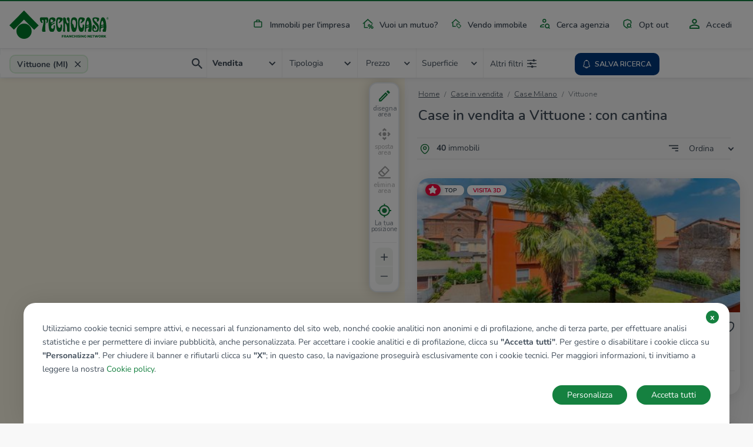

--- FILE ---
content_type: text/html; charset=UTF-8
request_url: https://www.tecnocasa.it/annunci/immobili/lombardia/milano/vittuone/con-cantina.html/pag-3
body_size: 15767
content:
<!DOCTYPE html>
    <html lang="it-it">
    <head>
        <meta charset="utf-8">
        <meta name="viewport" content="width=device-width, initial-scale=1.0, maximum-scale=5.1">
        <meta name="csrf-token" content="7pQSEVukWlur11me74VePZuyXkog4vvLn0Io6z0g">

                    <title>Annunci case e appartamenti in vendita e in affitto - Tecnocasa.it</title>

<meta name="description" content="Annunci case e appartamenti in vendita su Tecnocasa.it: oltre 100.000 annunci di appartamenti, case, monolocali, capannoni e immobili, cerca tra migliaia di annunci di Tecnocasa.it!" />

    <meta name="google-site-verification" content="MKautx_6-Jv0E6VAs8uJPkZG1wLRejHrW68L_yWI2Xo" />


<meta name="copyright" content=""/>
<meta name="author" content=""/>
<meta name="classification" content="General" />
<meta name="rating" content="General" />
<meta name="distribution" content="Global" />

    <meta name="robots" content="all,index,follow" />

    <link href="https://www.tecnocasa.it/annunci/immobili/lombardia/milano/vittuone/con-cantina.html" rel="canonical" />

<meta name="revisit-after" content="3 days" />

<!-- FB -->
<meta property='og:url' content="https://www.tecnocasa.it/annunci/immobili/lombardia/milano/vittuone/con-cantina.html/pag-3" />
<meta property='og:type' content="website" />
<meta property='og:title' content="Annunci case e appartamenti in vendita e in affitto " />
<meta property='og:description' content="Annunci case e appartamenti in vendita su Tecnocasa.it: oltre 100.000 annunci di appartamenti, case, monolocali, capannoni e immobili, cerca tra migliaia di annunci di Tecnocasa.it!"/>
<meta property='og:image' content="https://www.tecnocasa.it/img/home-hero/it/tecnocasa/residential/desktop_1.jpg" />


        
        <link rel="shortcut icon" href="/favicon_tecnocasa.ico">

        <link rel="dns-prefetch" href="https://www.tecnocasa.it/">
        <link rel="dns-prefetch" href="//www.google-analytics.com">
        <link rel="dns-prefetch" href="//www.googletagmanager.com">

        <link rel="preconnect" href="https://cdn-tecnocasa.medialabtc.it/tecnocasa-immagini/">
        <link rel="preconnect" href="https://sentry.medialabtc.it">

        <link rel="preconnect" href="https://maps.medialabtc.it">
        <link rel="dns-prefetch" href="//connect.facebook.net">


        <!-- Styles -->

        <link rel="stylesheet" href="https://cookie-banner.medialabtc.it/style/tecnocasa.css?v=20211217125550">

        <link
            href="https://maps.medialabtc.it/css/2.0/bundle.css"
            rel="preload"
            as="style"
            onload="this.onload=null;this.rel='stylesheet'"
        >
        <noscript>
            <link rel="stylesheet" href="https://maps.medialabtc.it/css/2.0/bundle.css">
        </noscript>

        <link rel="stylesheet" href="/css/app.css?id=7c6fa774f2fa4874605b">

                                
                    <script src="https://ws-statistiche.tecnocasa.com/index.bundle.js" async defer></script>
        </head>

    <body class="tecnocasa country-it estates-index-city-filter ">
        <script>
        let dataLayer = [];
    </script>

        <div id="app">
            <transition name="fade">
                <div id="hide-overlay" class="hide-overlay" v-if="! ready"></div>
            </transition>

            <div class="app-container" v-if="ready">
                <div class="main-content" :class="{ 'modal-open': modal_is_open }">
                                            <main-menu :config_header="{&quot;menu&quot;:[{&quot;class&quot;:&quot;industrial&quot;,&quot;href&quot;:{&quot;route&quot;:&quot;home.industrial&quot;},&quot;ico&quot;:&quot;industrial&quot;,&quot;title&quot;:&quot;industrial&quot;},{&quot;class&quot;:&quot;mortgages&quot;,&quot;href&quot;:{&quot;url&quot;:&quot;https:\/\/www.kiron.it\/il-tuo-mutuo-senza-preoccupazioni&quot;},&quot;ico&quot;:&quot;mortgages&quot;,&quot;title&quot;:&quot;mortgages&quot;,&quot;target&quot;:&quot;_blank&quot;},{&quot;href&quot;:{&quot;route&quot;:&quot;sell_estate.index&quot;,&quot;parameters&quot;:{&quot;contract&quot;:&quot;vendo&quot;}},&quot;ico&quot;:&quot;vender-casa&quot;,&quot;title&quot;:&quot;sell_estate&quot;},{&quot;href&quot;:{&quot;route&quot;:&quot;agencies.home&quot;},&quot;ico&quot;:&quot;agency&quot;,&quot;title&quot;:&quot;agency_search&quot;},{&quot;href&quot;:{&quot;route&quot;:&quot;opt_out.index&quot;},&quot;ico&quot;:&quot;security&quot;,&quot;title&quot;:&quot;opt_out&quot;}],&quot;menu-auth&quot;:[{&quot;class&quot;:&quot;account&quot;,&quot;href&quot;:{&quot;trans&quot;:&quot;bottom_menu.user_area_routes.profile&quot;},&quot;ico&quot;:&quot;account&quot;,&quot;title&quot;:&quot;account&quot;},{&quot;class&quot;:&quot;searches&quot;,&quot;href&quot;:{&quot;trans&quot;:&quot;bottom_menu.user_area_routes.saved_searches&quot;},&quot;ico&quot;:&quot;searches&quot;,&quot;title&quot;:&quot;searches&quot;,&quot;target&quot;:&quot;_blank&quot;},{&quot;class&quot;:&quot;favorites&quot;,&quot;href&quot;:{&quot;trans&quot;:&quot;bottom_menu.user_area_routes.saved_estates&quot;},&quot;ico&quot;:&quot;favorites&quot;,&quot;title&quot;:&quot;favorites&quot;},{&quot;class&quot;:&quot;hiddens&quot;,&quot;href&quot;:{&quot;trans&quot;:&quot;bottom_menu.user_area_routes.hidden_estates&quot;},&quot;ico&quot;:&quot;hiddens&quot;,&quot;title&quot;:&quot;hiddens&quot;}]}">
    <template slot="home_link" slot-scope="props">
        
                    <a class="navbar-brand" href="/">
                <img
                    class="navbar-logo"
                    :src="props.logoUri"
                    alt="tecnocasa"
                    height="60"
                    
                >
            </a>
        
        <ul class="navbar-nav list-inline float-right menu-desk">
            <!--  -->
                                                <li class="list-inline-item nav-item industrial">
                        <a
                            class="nav-link industrial"
                            href="https://www.tecnocasa.it/annunci+commerciali.html"
                            
                        >
                            <masked-image src="/img/icons/industrial.svg"></masked-image>
                            Immobili per l&#039;impresa
                        </a>
                    </li>
                                                                <li class="list-inline-item nav-item mortgages">
                        <a
                            class="nav-link mortgages"
                            href="https://www.kiron.it/il-tuo-mutuo-senza-preoccupazioni"
                            target=&quot;_blank&quot;
                        >
                            <masked-image src="/img/icons/mortgages.svg"></masked-image>
                            Vuoi un mutuo?
                        </a>
                    </li>
                                                                <li class="list-inline-item nav-item ">
                        <a
                            class="nav-link vender-casa"
                            href="https://www.tecnocasa.it/vendo-immobile.html"
                            
                        >
                            <masked-image src="/img/icons/vender-casa.svg"></masked-image>
                            Vendo immobile
                        </a>
                    </li>
                                                                <li class="list-inline-item nav-item ">
                        <a
                            class="nav-link agency"
                            href="https://www.tecnocasa.it/agenzie.html"
                            
                        >
                            <masked-image src="/img/icons/agency.svg"></masked-image>
                            Cerca agenzia
                        </a>
                    </li>
                                                                <li class="list-inline-item nav-item ">
                        <a
                            class="nav-link security"
                            href="https://www.tecnocasa.it/opt-out.html"
                            
                        >
                            <masked-image src="/img/icons/security.svg"></masked-image>
                            Opt out
                        </a>
                    </li>
                            
                            <li class="list-inline-item nav-item accedi">
                                            <a
                            class="nav-link"
                            href="#"
                            @click.prevent="openLoginModal"
                        >
                            <masked-image src="/img/icons/accedi.svg"></masked-image>
                            Accedi
                        </a>
                                    </li>
                    </ul>
    </template>

    <template v-slot:links>
        <ul class="navbar-nav mr-auto">
            <li class="nav-item active d-flex align-items-center">
                <masked-image src="/img/icons/sector/res.svg" height="21" width="30"></masked-image>
                <a class="nav-link align-items-center flex-grow-1" href="https://www.tecnocasa.it">
                    Home
                    <img src="/img/icons/angle-right.svg" alt="" width="6" height="9">
                </a>
            </li>
                            
                                    <li class="nav-item active  d-flex align-items-center">
                        <masked-image src="/img/icons/industrial.svg" height="21" width="30"></masked-image>
                        <a
                            class="nav-link align-items-center flex-grow-1"
                            href="https://www.tecnocasa.it/annunci+commerciali.html"
                            
                        >
                            Immobili per l&#039;impresa
                            <img src="/img/icons/angle-right.svg" alt="" width="6" height="9">
                        </a>
                    </li>
                                            
                                    <li class="nav-item active  d-flex align-items-center">
                        <masked-image src="/img/icons/mortgages.svg" height="21" width="30"></masked-image>
                        <a
                            class="nav-link align-items-center flex-grow-1"
                            href="https://www.kiron.it/il-tuo-mutuo-senza-preoccupazioni"
                            target=&quot;_blank&quot;
                        >
                            Vuoi un mutuo?
                            <img src="/img/icons/angle-right.svg" alt="" width="6" height="9">
                        </a>
                    </li>
                                            
                                    <li class="nav-item active  d-flex align-items-center">
                        <masked-image src="/img/icons/vender-casa.svg" height="21" width="30"></masked-image>
                        <a
                            class="nav-link align-items-center flex-grow-1"
                            href="https://www.tecnocasa.it/vendo-immobile.html"
                            
                        >
                            Vendo immobile
                            <img src="/img/icons/angle-right.svg" alt="" width="6" height="9">
                        </a>
                    </li>
                                            
                                    <li class="nav-item active  d-flex align-items-center">
                        <masked-image src="/img/icons/agency.svg" height="21" width="30"></masked-image>
                        <a
                            class="nav-link align-items-center flex-grow-1"
                            href="https://www.tecnocasa.it/agenzie.html"
                            
                        >
                            Cerca agenzia
                            <img src="/img/icons/angle-right.svg" alt="" width="6" height="9">
                        </a>
                    </li>
                                            
                                    <li class="nav-item active  d-flex align-items-center">
                        <masked-image src="/img/icons/security.svg" height="21" width="30"></masked-image>
                        <a
                            class="nav-link align-items-center flex-grow-1"
                            href="https://www.tecnocasa.it/opt-out.html"
                            
                        >
                            Opt out
                            <img src="/img/icons/angle-right.svg" alt="" width="6" height="9">
                        </a>
                    </li>
                            
                            <li class="nav-item accedi d-flex align-items-center">
                                            <masked-image src="/img/icons/accedi.svg" height="30" width="16"></masked-image>
                        <a
                            class="nav-link align-items-center flex-grow-1"
                            href="#"
                            @click.prevent="openLoginModal"
                        >
                            Accedi
                            <img src="/img/icons/angle-right.svg" alt=""width="6" height="9">
                        </a>
                                    </li>

                                    </ul>
    </template>
</main-menu>
                    
                        <estates-index
                                :config="{&quot;accurate&quot;:true,&quot;agency&quot;:{&quot;res&quot;:1,&quot;ind&quot;:1},&quot;districts_count&quot;:false,&quot;districts_map&quot;:false,&quot;districts_show&quot;:false,&quot;districts&quot;:&quot;zona&quot;,&quot;filters&quot;:{&quot;air_conditioning&quot;:1,&quot;balcony&quot;:1,&quot;bathrooms&quot;:1,&quot;energy_class&quot;:1,&quot;furnitured&quot;:1,&quot;garage&quot;:1,&quot;garden&quot;:1,&quot;heating&quot;:1,&quot;other&quot;:{&quot;concierge&quot;:1,&quot;lift&quot;:1,&quot;virtual_tour&quot;:1},&quot;property_type&quot;:1,&quot;rooms&quot;:1,&quot;status&quot;:1},&quot;mode&quot;:&quot;autocomplete&quot;,&quot;price_list&quot;:[&quot;5.000&quot;,&quot;10.000&quot;,&quot;15.000&quot;,&quot;20.000&quot;,&quot;25.000&quot;,&quot;30.000&quot;,&quot;35.000&quot;,&quot;40.000&quot;,&quot;45.000&quot;,&quot;50.000&quot;,&quot;60.000&quot;,&quot;70.000&quot;,&quot;80.000&quot;,&quot;90.000&quot;,&quot;100.000&quot;,&quot;120.000&quot;,&quot;140.000&quot;,&quot;160.000&quot;,&quot;180.000&quot;,&quot;200.000&quot;,&quot;220.000&quot;,&quot;240.000&quot;,&quot;260.000&quot;,&quot;280.000&quot;,&quot;300.000&quot;,&quot;320.000&quot;,&quot;340.000&quot;,&quot;360.000&quot;,&quot;380.000&quot;,&quot;400.000&quot;,&quot;450.000&quot;,&quot;500.000&quot;,&quot;550.000&quot;,&quot;600.000&quot;,&quot;650.000&quot;,&quot;700.000&quot;,&quot;750.000&quot;,&quot;800.000&quot;,&quot;850.000&quot;,&quot;900.000&quot;,&quot;950.000&quot;,&quot;1.000.000&quot;,&quot;1.500.000&quot;,&quot;2.000.000&quot;,&quot;2.500.000&quot;,&quot;3.000.000&quot;,&quot;3.500.000&quot;,&quot;4.000.000&quot;,&quot;4.500.000&quot;,&quot;5.000.000&quot;],&quot;section&quot;:{&quot;res&quot;:1,&quot;ind&quot;:1,&quot;can&quot;:1},&quot;select&quot;:[&quot;province&quot;,&quot;city&quot;,&quot;district&quot;],&quot;surface_list&quot;:[&quot;20&quot;,&quot;40&quot;,&quot;60&quot;,&quot;80&quot;,&quot;100&quot;,&quot;120&quot;,&quot;140&quot;,&quot;160&quot;,&quot;180&quot;,&quot;200&quot;,&quot;250&quot;,&quot;300&quot;,&quot;350&quot;,&quot;400&quot;,&quot;500&quot;,&quot;600&quot;,&quot;700&quot;,&quot;800&quot;,&quot;900&quot;,&quot;1.000&quot;],&quot;tab&quot;:{&quot;sale&quot;:1,&quot;rent&quot;:1,&quot;evaluation&quot;:1,&quot;industrial&quot;:0},&quot;sort_filters&quot;:[{&quot;key&quot;:&quot;recent&quot;,&quot;value&quot;:&quot;Aggiornamento|DESC&quot;},{&quot;key&quot;:&quot;price_updated&quot;,&quot;value&quot;:&quot;immobileRibassato|DESC&quot;},{&quot;key&quot;:&quot;price_desc&quot;,&quot;value&quot;:&quot;Prezzo|DESC&quot;},{&quot;key&quot;:&quot;price_asc&quot;,&quot;value&quot;:&quot;Prezzo|ASC&quot;},{&quot;key&quot;:&quot;rooms_desc&quot;,&quot;value&quot;:&quot;Camere|DESC&quot;},{&quot;key&quot;:&quot;rooms_asc&quot;,&quot;value&quot;:&quot;Camere|ASC&quot;},{&quot;key&quot;:&quot;sq_desc&quot;,&quot;value&quot;:&quot;MQ|DESC&quot;},{&quot;key&quot;:&quot;sq_asc&quot;,&quot;value&quot;:&quot;MQ|ASC&quot;}],&quot;unit&quot;:{&quot;price&quot;:&quot;\u20ac&quot;,&quot;surface&quot;:&quot;Mq&quot;},&quot;agencies_advertising&quot;:0}"
        :config_map="{&quot;fill_opacity&quot;:0.44,&quot;geo&quot;:[&quot;province&quot;,&quot;city&quot;,&quot;district&quot;],&quot;inside_color&quot;:&quot;#078c33&quot;,&quot;map_drawable&quot;:true,&quot;outside_color&quot;:&quot;#00d054&quot;,&quot;search_map&quot;:true,&quot;update_list&quot;:1,&quot;update_list_button&quot;:0}"
        :estates="[{&quot;ad_type&quot;:&quot;estate&quot;,&quot;id&quot;:61163782,&quot;agency&quot;:{&quot;id&quot;:&quot;mihlb&quot;},&quot;bathrooms&quot;:&quot;1 bagno&quot;,&quot;best_offer&quot;:false,&quot;country&quot;:&quot;it&quot;,&quot;detail_url&quot;:&quot;https:\/\/www.tecnocasa.it\/vendita\/appartamenti\/milano\/vittuone\/61163782.html&quot;,&quot;discount&quot;:null,&quot;discount_percentage&quot;:&quot;%&quot;,&quot;exclusive&quot;:false,&quot;images&quot;:[{&quot;id&quot;:63225331,&quot;order&quot;:1,&quot;url&quot;:{&quot;gallery_preview&quot;:&quot;https:\/\/cdn-media.medialabtc.it\/it\/agencies\/mihlb\/estates\/61163782\/images\/63225331\/gallery_preview.jpeg&quot;,&quot;gallery_media&quot;:&quot;https:\/\/cdn-media.medialabtc.it\/it\/agencies\/mihlb\/estates\/61163782\/images\/63225331\/gallery_media.jpeg&quot;,&quot;detail&quot;:&quot;https:\/\/cdn-media.medialabtc.it\/it\/agencies\/mihlb\/estates\/61163782\/images\/63225331\/detail.jpeg&quot;,&quot;detail_preview&quot;:&quot;https:\/\/cdn-media.medialabtc.it\/it\/agencies\/mihlb\/estates\/61163782\/images\/63225331\/detail_preview.jpeg&quot;,&quot;card&quot;:&quot;https:\/\/cdn-media.medialabtc.it\/it\/agencies\/mihlb\/estates\/61163782\/images\/63225331\/card.jpeg&quot;,&quot;gallery&quot;:&quot;https:\/\/cdn-media.medialabtc.it\/it\/agencies\/mihlb\/estates\/61163782\/images\/63225331\/gallery.jpeg&quot;}}],&quot;is_discounted&quot;:false,&quot;is_hidden&quot;:null,&quot;is_saved&quot;:0,&quot;surface&quot;:&quot;110 Mq&quot;,&quot;previous_price&quot;:null,&quot;price&quot;:&quot;\u20ac 199.000&quot;,&quot;price_alternative&quot;:null,&quot;rooms_short&quot;:&quot;4 locali&quot;,&quot;rooms&quot;:&quot;4 locali&quot;,&quot;subtitle&quot;:&quot;Vittuone, Via villoresi&quot;,&quot;title&quot;:&quot;Quadrilocale in vendita&quot;,&quot;top&quot;:true,&quot;virtual_tour&quot;:&quot;https:\/\/www.smartvt360.it\/pss\/87966466-9155-432c-8d37-29baff588947&quot;},{&quot;ad_type&quot;:&quot;estate&quot;,&quot;id&quot;:61061150,&quot;agency&quot;:{&quot;id&quot;:&quot;mihlb&quot;},&quot;bathrooms&quot;:&quot;1 bagno&quot;,&quot;best_offer&quot;:false,&quot;country&quot;:&quot;it&quot;,&quot;detail_url&quot;:&quot;https:\/\/www.tecnocasa.it\/vendita\/appartamenti\/milano\/vittuone\/61061150.html&quot;,&quot;discount&quot;:null,&quot;discount_percentage&quot;:&quot;%&quot;,&quot;exclusive&quot;:false,&quot;images&quot;:[{&quot;id&quot;:61328424,&quot;order&quot;:1,&quot;url&quot;:{&quot;gallery_preview&quot;:&quot;https:\/\/cdn-media.medialabtc.it\/it\/agencies\/mihlb\/estates\/61061150\/images\/61328424\/gallery_preview.jpeg&quot;,&quot;gallery_media&quot;:&quot;https:\/\/cdn-media.medialabtc.it\/it\/agencies\/mihlb\/estates\/61061150\/images\/61328424\/gallery_media.jpeg&quot;,&quot;detail&quot;:&quot;https:\/\/cdn-media.medialabtc.it\/it\/agencies\/mihlb\/estates\/61061150\/images\/61328424\/detail.jpeg&quot;,&quot;detail_preview&quot;:&quot;https:\/\/cdn-media.medialabtc.it\/it\/agencies\/mihlb\/estates\/61061150\/images\/61328424\/detail_preview.jpeg&quot;,&quot;card&quot;:&quot;https:\/\/cdn-media.medialabtc.it\/it\/agencies\/mihlb\/estates\/61061150\/images\/61328424\/card.jpeg&quot;,&quot;gallery&quot;:&quot;https:\/\/cdn-media.medialabtc.it\/it\/agencies\/mihlb\/estates\/61061150\/images\/61328424\/gallery.jpeg&quot;}}],&quot;is_discounted&quot;:false,&quot;is_hidden&quot;:null,&quot;is_saved&quot;:0,&quot;surface&quot;:&quot;90 Mq&quot;,&quot;previous_price&quot;:null,&quot;price&quot;:&quot;\u20ac 150.000&quot;,&quot;price_alternative&quot;:null,&quot;rooms_short&quot;:&quot;3 locali&quot;,&quot;rooms&quot;:&quot;3 locali&quot;,&quot;subtitle&quot;:&quot;Vittuone, Via Silvio Pellico&quot;,&quot;title&quot;:&quot;Trilocale in vendita&quot;,&quot;top&quot;:true,&quot;virtual_tour&quot;:&quot;https:\/\/www.smartvt360.it\/pss\/2663d6fd-a2d3-4562-b789-5ff82284d797&quot;},{&quot;ad_type&quot;:&quot;estate&quot;,&quot;id&quot;:60889583,&quot;agency&quot;:{&quot;id&quot;:&quot;mihlb&quot;},&quot;bathrooms&quot;:&quot;1 bagno&quot;,&quot;best_offer&quot;:false,&quot;country&quot;:&quot;it&quot;,&quot;detail_url&quot;:&quot;https:\/\/www.tecnocasa.it\/vendita\/rustici-cascine-case\/milano\/vittuone\/60889583.html&quot;,&quot;discount&quot;:&quot;\u20ac 3.000&quot;,&quot;discount_percentage&quot;:&quot;%&quot;,&quot;exclusive&quot;:false,&quot;images&quot;:[{&quot;id&quot;:62135665,&quot;order&quot;:1,&quot;url&quot;:{&quot;gallery_preview&quot;:&quot;https:\/\/cdn-media.medialabtc.it\/it\/agencies\/mihlb\/estates\/60889583\/images\/62135665\/gallery_preview.jpeg&quot;,&quot;gallery_media&quot;:&quot;https:\/\/cdn-media.medialabtc.it\/it\/agencies\/mihlb\/estates\/60889583\/images\/62135665\/gallery_media.jpeg&quot;,&quot;detail&quot;:&quot;https:\/\/cdn-media.medialabtc.it\/it\/agencies\/mihlb\/estates\/60889583\/images\/62135665\/detail.jpeg&quot;,&quot;detail_preview&quot;:&quot;https:\/\/cdn-media.medialabtc.it\/it\/agencies\/mihlb\/estates\/60889583\/images\/62135665\/detail_preview.jpeg&quot;,&quot;card&quot;:&quot;https:\/\/cdn-media.medialabtc.it\/it\/agencies\/mihlb\/estates\/60889583\/images\/62135665\/card.jpeg&quot;,&quot;gallery&quot;:&quot;https:\/\/cdn-media.medialabtc.it\/it\/agencies\/mihlb\/estates\/60889583\/images\/62135665\/gallery.jpeg&quot;}}],&quot;is_discounted&quot;:false,&quot;is_hidden&quot;:null,&quot;is_saved&quot;:0,&quot;surface&quot;:&quot;78 Mq&quot;,&quot;previous_price&quot;:&quot;\u20ac 142.000&quot;,&quot;price&quot;:&quot;\u20ac 139.000&quot;,&quot;price_alternative&quot;:null,&quot;rooms_short&quot;:&quot;3 locali&quot;,&quot;rooms&quot;:&quot;3 locali&quot;,&quot;subtitle&quot;:&quot;Vittuone, Via 25 aprile&quot;,&quot;title&quot;:&quot;Casa di corte in vendita&quot;,&quot;top&quot;:true,&quot;virtual_tour&quot;:&quot;https:\/\/www.smartvt360.it\/pss\/9ab5c577-7d54-4843-bbe8-af0de6df1dbc&quot;},{&quot;ad_type&quot;:&quot;estate&quot;,&quot;id&quot;:61110983,&quot;agency&quot;:{&quot;id&quot;:&quot;mihlb&quot;},&quot;bathrooms&quot;:&quot;1 bagno&quot;,&quot;best_offer&quot;:false,&quot;country&quot;:&quot;it&quot;,&quot;detail_url&quot;:&quot;https:\/\/www.tecnocasa.it\/vendita\/appartamenti\/milano\/vittuone\/61110983.html&quot;,&quot;discount&quot;:&quot;\u20ac 10.000&quot;,&quot;discount_percentage&quot;:&quot;%&quot;,&quot;exclusive&quot;:false,&quot;images&quot;:[{&quot;id&quot;:61787383,&quot;order&quot;:1,&quot;url&quot;:{&quot;gallery_preview&quot;:&quot;https:\/\/cdn-media.medialabtc.it\/it\/agencies\/mihlb\/estates\/61110983\/images\/61787383\/gallery_preview.jpeg&quot;,&quot;gallery_media&quot;:&quot;https:\/\/cdn-media.medialabtc.it\/it\/agencies\/mihlb\/estates\/61110983\/images\/61787383\/gallery_media.jpeg&quot;,&quot;detail&quot;:&quot;https:\/\/cdn-media.medialabtc.it\/it\/agencies\/mihlb\/estates\/61110983\/images\/61787383\/detail.jpeg&quot;,&quot;detail_preview&quot;:&quot;https:\/\/cdn-media.medialabtc.it\/it\/agencies\/mihlb\/estates\/61110983\/images\/61787383\/detail_preview.jpeg&quot;,&quot;card&quot;:&quot;https:\/\/cdn-media.medialabtc.it\/it\/agencies\/mihlb\/estates\/61110983\/images\/61787383\/card.jpeg&quot;,&quot;gallery&quot;:&quot;https:\/\/cdn-media.medialabtc.it\/it\/agencies\/mihlb\/estates\/61110983\/images\/61787383\/gallery.jpeg&quot;}}],&quot;is_discounted&quot;:false,&quot;is_hidden&quot;:null,&quot;is_saved&quot;:0,&quot;surface&quot;:&quot;90 Mq&quot;,&quot;previous_price&quot;:&quot;\u20ac 260.000&quot;,&quot;price&quot;:&quot;\u20ac 250.000&quot;,&quot;price_alternative&quot;:null,&quot;rooms_short&quot;:&quot;3 locali&quot;,&quot;rooms&quot;:&quot;3 locali&quot;,&quot;subtitle&quot;:&quot;Vittuone, Via Eugenio Villoresi&quot;,&quot;title&quot;:&quot;Trilocale in vendita&quot;,&quot;top&quot;:true,&quot;virtual_tour&quot;:&quot;https:\/\/www.smartvt360.it\/pss\/9ffa56c7-d48a-4ace-a2f0-aa50901d9f7f&quot;},{&quot;ad_type&quot;:&quot;estate&quot;,&quot;id&quot;:61122442,&quot;agency&quot;:{&quot;id&quot;:&quot;mi2la&quot;},&quot;bathrooms&quot;:&quot;1 bagno&quot;,&quot;best_offer&quot;:false,&quot;country&quot;:&quot;it&quot;,&quot;detail_url&quot;:&quot;https:\/\/www.tecnocasa.it\/vendita\/appartamenti\/milano\/vittuone\/61122442.html&quot;,&quot;discount&quot;:&quot;\u20ac 10.000&quot;,&quot;discount_percentage&quot;:&quot;5%&quot;,&quot;exclusive&quot;:false,&quot;images&quot;:[{&quot;id&quot;:61994349,&quot;order&quot;:1,&quot;url&quot;:{&quot;gallery_preview&quot;:&quot;https:\/\/cdn-media.medialabtc.it\/it\/agencies\/mi2la\/estates\/61122442\/images\/61994349\/gallery_preview.jpeg&quot;,&quot;gallery_media&quot;:&quot;https:\/\/cdn-media.medialabtc.it\/it\/agencies\/mi2la\/estates\/61122442\/images\/61994349\/gallery_media.jpeg&quot;,&quot;detail&quot;:&quot;https:\/\/cdn-media.medialabtc.it\/it\/agencies\/mi2la\/estates\/61122442\/images\/61994349\/detail.jpeg&quot;,&quot;detail_preview&quot;:&quot;https:\/\/cdn-media.medialabtc.it\/it\/agencies\/mi2la\/estates\/61122442\/images\/61994349\/detail_preview.jpeg&quot;,&quot;card&quot;:&quot;https:\/\/cdn-media.medialabtc.it\/it\/agencies\/mi2la\/estates\/61122442\/images\/61994349\/card.jpeg&quot;,&quot;gallery&quot;:&quot;https:\/\/cdn-media.medialabtc.it\/it\/agencies\/mi2la\/estates\/61122442\/images\/61994349\/gallery.jpeg&quot;}}],&quot;is_discounted&quot;:true,&quot;is_hidden&quot;:null,&quot;is_saved&quot;:0,&quot;surface&quot;:&quot;80 Mq&quot;,&quot;previous_price&quot;:&quot;\u20ac 220.000&quot;,&quot;price&quot;:&quot;\u20ac 210.000&quot;,&quot;price_alternative&quot;:null,&quot;rooms_short&quot;:&quot;3 locali&quot;,&quot;rooms&quot;:&quot;3 locali&quot;,&quot;subtitle&quot;:&quot;Vittuone, Via I Maggio&quot;,&quot;title&quot;:&quot;Trilocale in vendita&quot;,&quot;top&quot;:true,&quot;virtual_tour&quot;:&quot;https:\/\/www.smartvt360.it\/pss\/ff952137-a97b-4781-9f12-c33e22334993&quot;},{&quot;ad_type&quot;:&quot;estate&quot;,&quot;id&quot;:61044157,&quot;agency&quot;:{&quot;id&quot;:&quot;mi2la&quot;},&quot;bathrooms&quot;:&quot;1 bagno&quot;,&quot;best_offer&quot;:false,&quot;country&quot;:&quot;it&quot;,&quot;detail_url&quot;:&quot;https:\/\/www.tecnocasa.it\/vendita\/appartamenti\/milano\/vittuone\/61044157.html&quot;,&quot;discount&quot;:&quot;\u20ac 5.000&quot;,&quot;discount_percentage&quot;:&quot;%&quot;,&quot;exclusive&quot;:false,&quot;images&quot;:[{&quot;id&quot;:59784349,&quot;order&quot;:1,&quot;url&quot;:{&quot;gallery_preview&quot;:&quot;https:\/\/cdn-media.medialabtc.it\/it\/agencies\/mi2la\/estates\/61044157\/images\/59784349\/gallery_preview.jpeg&quot;,&quot;gallery_media&quot;:&quot;https:\/\/cdn-media.medialabtc.it\/it\/agencies\/mi2la\/estates\/61044157\/images\/59784349\/gallery_media.jpeg&quot;,&quot;detail&quot;:&quot;https:\/\/cdn-media.medialabtc.it\/it\/agencies\/mi2la\/estates\/61044157\/images\/59784349\/detail.jpeg&quot;,&quot;detail_preview&quot;:&quot;https:\/\/cdn-media.medialabtc.it\/it\/agencies\/mi2la\/estates\/61044157\/images\/59784349\/detail_preview.jpeg&quot;,&quot;card&quot;:&quot;https:\/\/cdn-media.medialabtc.it\/it\/agencies\/mi2la\/estates\/61044157\/images\/59784349\/card.jpeg&quot;,&quot;gallery&quot;:&quot;https:\/\/cdn-media.medialabtc.it\/it\/agencies\/mi2la\/estates\/61044157\/images\/59784349\/gallery.jpeg&quot;}}],&quot;is_discounted&quot;:false,&quot;is_hidden&quot;:null,&quot;is_saved&quot;:0,&quot;surface&quot;:&quot;84 Mq&quot;,&quot;previous_price&quot;:&quot;\u20ac 159.000&quot;,&quot;price&quot;:&quot;\u20ac 154.000&quot;,&quot;price_alternative&quot;:null,&quot;rooms_short&quot;:&quot;3 locali&quot;,&quot;rooms&quot;:&quot;3 locali&quot;,&quot;subtitle&quot;:&quot;Vittuone, Via N. Bixio&quot;,&quot;title&quot;:&quot;Trilocale in vendita&quot;,&quot;top&quot;:true,&quot;virtual_tour&quot;:&quot;https:\/\/www.smartvt360.it\/pss\/8cf5754f-ee2f-44ae-b107-6e020f0459ce&quot;},{&quot;ad_type&quot;:&quot;estate&quot;,&quot;id&quot;:61139421,&quot;agency&quot;:{&quot;id&quot;:&quot;mi2la&quot;},&quot;bathrooms&quot;:&quot;1 bagno&quot;,&quot;best_offer&quot;:false,&quot;country&quot;:&quot;it&quot;,&quot;detail_url&quot;:&quot;https:\/\/www.tecnocasa.it\/vendita\/appartamenti\/milano\/vittuone\/61139421.html&quot;,&quot;discount&quot;:null,&quot;discount_percentage&quot;:&quot;%&quot;,&quot;exclusive&quot;:false,&quot;images&quot;:[{&quot;id&quot;:62478553,&quot;order&quot;:1,&quot;url&quot;:{&quot;gallery_preview&quot;:&quot;https:\/\/cdn-media.medialabtc.it\/it\/agencies\/mi2la\/estates\/61139421\/images\/62478553\/gallery_preview.jpeg&quot;,&quot;gallery_media&quot;:&quot;https:\/\/cdn-media.medialabtc.it\/it\/agencies\/mi2la\/estates\/61139421\/images\/62478553\/gallery_media.jpeg&quot;,&quot;detail&quot;:&quot;https:\/\/cdn-media.medialabtc.it\/it\/agencies\/mi2la\/estates\/61139421\/images\/62478553\/detail.jpeg&quot;,&quot;detail_preview&quot;:&quot;https:\/\/cdn-media.medialabtc.it\/it\/agencies\/mi2la\/estates\/61139421\/images\/62478553\/detail_preview.jpeg&quot;,&quot;card&quot;:&quot;https:\/\/cdn-media.medialabtc.it\/it\/agencies\/mi2la\/estates\/61139421\/images\/62478553\/card.jpeg&quot;,&quot;gallery&quot;:&quot;https:\/\/cdn-media.medialabtc.it\/it\/agencies\/mi2la\/estates\/61139421\/images\/62478553\/gallery.jpeg&quot;}}],&quot;is_discounted&quot;:false,&quot;is_hidden&quot;:null,&quot;is_saved&quot;:0,&quot;surface&quot;:&quot;60 Mq&quot;,&quot;previous_price&quot;:null,&quot;price&quot;:&quot;\u20ac 135.000&quot;,&quot;price_alternative&quot;:null,&quot;rooms_short&quot;:&quot;2 locali&quot;,&quot;rooms&quot;:&quot;2 locali&quot;,&quot;subtitle&quot;:&quot;Vittuone, Via Trieste&quot;,&quot;title&quot;:&quot;Bilocale in vendita&quot;,&quot;top&quot;:true,&quot;virtual_tour&quot;:&quot;https:\/\/www.smartvt360.it\/pss\/cfd7f220-be5a-4834-ba34-31ba356f8a28&quot;},{&quot;ad_type&quot;:&quot;estate&quot;,&quot;id&quot;:61103847,&quot;agency&quot;:{&quot;id&quot;:&quot;mi2la&quot;},&quot;bathrooms&quot;:&quot;2 bagni&quot;,&quot;best_offer&quot;:false,&quot;country&quot;:&quot;it&quot;,&quot;detail_url&quot;:&quot;https:\/\/www.tecnocasa.it\/vendita\/appartamenti\/milano\/vittuone\/61103847.html&quot;,&quot;discount&quot;:null,&quot;discount_percentage&quot;:&quot;%&quot;,&quot;exclusive&quot;:false,&quot;images&quot;:[{&quot;id&quot;:61477563,&quot;order&quot;:1,&quot;url&quot;:{&quot;gallery_preview&quot;:&quot;https:\/\/cdn-media.medialabtc.it\/it\/agencies\/mi2la\/estates\/61103847\/images\/61477563\/gallery_preview.jpeg&quot;,&quot;gallery_media&quot;:&quot;https:\/\/cdn-media.medialabtc.it\/it\/agencies\/mi2la\/estates\/61103847\/images\/61477563\/gallery_media.jpeg&quot;,&quot;detail&quot;:&quot;https:\/\/cdn-media.medialabtc.it\/it\/agencies\/mi2la\/estates\/61103847\/images\/61477563\/detail.jpeg&quot;,&quot;detail_preview&quot;:&quot;https:\/\/cdn-media.medialabtc.it\/it\/agencies\/mi2la\/estates\/61103847\/images\/61477563\/detail_preview.jpeg&quot;,&quot;card&quot;:&quot;https:\/\/cdn-media.medialabtc.it\/it\/agencies\/mi2la\/estates\/61103847\/images\/61477563\/card.jpeg&quot;,&quot;gallery&quot;:&quot;https:\/\/cdn-media.medialabtc.it\/it\/agencies\/mi2la\/estates\/61103847\/images\/61477563\/gallery.jpeg&quot;}}],&quot;is_discounted&quot;:false,&quot;is_hidden&quot;:null,&quot;is_saved&quot;:0,&quot;surface&quot;:&quot;108 Mq&quot;,&quot;previous_price&quot;:null,&quot;price&quot;:&quot;\u20ac 245.000&quot;,&quot;price_alternative&quot;:null,&quot;rooms_short&quot;:&quot;3 locali&quot;,&quot;rooms&quot;:&quot;3 locali&quot;,&quot;subtitle&quot;:&quot;Vittuone, Via Alcide De Gasperi&quot;,&quot;title&quot;:&quot;Trilocale in vendita&quot;,&quot;top&quot;:true,&quot;virtual_tour&quot;:&quot;https:\/\/www.smartvt360.it\/pss\/a9228dcd-184a-45ad-8084-b10cfafe2ff8&quot;},{&quot;ad_type&quot;:&quot;estate&quot;,&quot;id&quot;:61160177,&quot;agency&quot;:{&quot;id&quot;:&quot;mihlb&quot;},&quot;bathrooms&quot;:&quot;2 bagni&quot;,&quot;best_offer&quot;:false,&quot;country&quot;:&quot;it&quot;,&quot;detail_url&quot;:&quot;https:\/\/www.tecnocasa.it\/vendita\/appartamenti\/milano\/vittuone\/61160177.html&quot;,&quot;discount&quot;:null,&quot;discount_percentage&quot;:&quot;%&quot;,&quot;exclusive&quot;:false,&quot;images&quot;:[{&quot;id&quot;:63085088,&quot;order&quot;:1,&quot;url&quot;:{&quot;gallery_preview&quot;:&quot;https:\/\/cdn-media.medialabtc.it\/it\/agencies\/mihlb\/estates\/61160177\/images\/63085088\/gallery_preview.jpeg&quot;,&quot;gallery_media&quot;:&quot;https:\/\/cdn-media.medialabtc.it\/it\/agencies\/mihlb\/estates\/61160177\/images\/63085088\/gallery_media.jpeg&quot;,&quot;detail&quot;:&quot;https:\/\/cdn-media.medialabtc.it\/it\/agencies\/mihlb\/estates\/61160177\/images\/63085088\/detail.jpeg&quot;,&quot;detail_preview&quot;:&quot;https:\/\/cdn-media.medialabtc.it\/it\/agencies\/mihlb\/estates\/61160177\/images\/63085088\/detail_preview.jpeg&quot;,&quot;card&quot;:&quot;https:\/\/cdn-media.medialabtc.it\/it\/agencies\/mihlb\/estates\/61160177\/images\/63085088\/card.jpeg&quot;,&quot;gallery&quot;:&quot;https:\/\/cdn-media.medialabtc.it\/it\/agencies\/mihlb\/estates\/61160177\/images\/63085088\/gallery.jpeg&quot;}}],&quot;is_discounted&quot;:false,&quot;is_hidden&quot;:null,&quot;is_saved&quot;:0,&quot;surface&quot;:&quot;100 Mq&quot;,&quot;previous_price&quot;:null,&quot;price&quot;:&quot;\u20ac 220.000&quot;,&quot;price_alternative&quot;:null,&quot;rooms_short&quot;:&quot;3 locali&quot;,&quot;rooms&quot;:&quot;3 locali&quot;,&quot;subtitle&quot;:&quot;Vittuone, Via G. Matteotti&quot;,&quot;title&quot;:&quot;Trilocale in vendita&quot;,&quot;top&quot;:false,&quot;virtual_tour&quot;:&quot;https:\/\/www.smartvt360.it\/pss\/651c9e23-96e9-4dfa-8b0a-21f9561a55dc&quot;},{&quot;ad_type&quot;:&quot;estate&quot;,&quot;id&quot;:61032990,&quot;agency&quot;:{&quot;id&quot;:&quot;mihlb&quot;},&quot;bathrooms&quot;:&quot;1 bagno&quot;,&quot;best_offer&quot;:false,&quot;country&quot;:&quot;it&quot;,&quot;detail_url&quot;:&quot;https:\/\/www.tecnocasa.it\/vendita\/appartamenti\/milano\/vittuone\/61032990.html&quot;,&quot;discount&quot;:null,&quot;discount_percentage&quot;:&quot;%&quot;,&quot;exclusive&quot;:false,&quot;images&quot;:[{&quot;id&quot;:59471742,&quot;order&quot;:1,&quot;url&quot;:{&quot;gallery_preview&quot;:&quot;https:\/\/cdn-media.medialabtc.it\/it\/agencies\/mihlb\/estates\/61032990\/images\/59471742\/gallery_preview.jpeg&quot;,&quot;gallery_media&quot;:&quot;https:\/\/cdn-media.medialabtc.it\/it\/agencies\/mihlb\/estates\/61032990\/images\/59471742\/gallery_media.jpeg&quot;,&quot;detail&quot;:&quot;https:\/\/cdn-media.medialabtc.it\/it\/agencies\/mihlb\/estates\/61032990\/images\/59471742\/detail.jpeg&quot;,&quot;detail_preview&quot;:&quot;https:\/\/cdn-media.medialabtc.it\/it\/agencies\/mihlb\/estates\/61032990\/images\/59471742\/detail_preview.jpeg&quot;,&quot;card&quot;:&quot;https:\/\/cdn-media.medialabtc.it\/it\/agencies\/mihlb\/estates\/61032990\/images\/59471742\/card.jpeg&quot;,&quot;gallery&quot;:&quot;https:\/\/cdn-media.medialabtc.it\/it\/agencies\/mihlb\/estates\/61032990\/images\/59471742\/gallery.jpeg&quot;}}],&quot;is_discounted&quot;:false,&quot;is_hidden&quot;:null,&quot;is_saved&quot;:0,&quot;surface&quot;:&quot;100 Mq&quot;,&quot;previous_price&quot;:null,&quot;price&quot;:&quot;\u20ac 175.000&quot;,&quot;price_alternative&quot;:null,&quot;rooms_short&quot;:&quot;3 locali&quot;,&quot;rooms&quot;:&quot;3 locali&quot;,&quot;subtitle&quot;:&quot;Vittuone, Via sant&#039;ambrogio&quot;,&quot;title&quot;:&quot;Trilocale in vendita&quot;,&quot;top&quot;:false,&quot;virtual_tour&quot;:&quot;https:\/\/www.smartvt360.it\/pss\/8e438146-5be5-428f-babc-05c264c6e827&quot;},{&quot;ad_type&quot;:&quot;estate&quot;,&quot;id&quot;:61108635,&quot;agency&quot;:{&quot;id&quot;:&quot;mihlb&quot;},&quot;bathrooms&quot;:&quot;1 bagno&quot;,&quot;best_offer&quot;:false,&quot;country&quot;:&quot;it&quot;,&quot;detail_url&quot;:&quot;https:\/\/www.tecnocasa.it\/vendita\/appartamenti\/milano\/vittuone\/61108635.html&quot;,&quot;discount&quot;:null,&quot;discount_percentage&quot;:&quot;%&quot;,&quot;exclusive&quot;:false,&quot;images&quot;:[{&quot;id&quot;:61609201,&quot;order&quot;:1,&quot;url&quot;:{&quot;gallery_preview&quot;:&quot;https:\/\/cdn-media.medialabtc.it\/it\/agencies\/mihlb\/estates\/61108635\/images\/61609201\/gallery_preview.jpeg&quot;,&quot;gallery_media&quot;:&quot;https:\/\/cdn-media.medialabtc.it\/it\/agencies\/mihlb\/estates\/61108635\/images\/61609201\/gallery_media.jpeg&quot;,&quot;detail&quot;:&quot;https:\/\/cdn-media.medialabtc.it\/it\/agencies\/mihlb\/estates\/61108635\/images\/61609201\/detail.jpeg&quot;,&quot;detail_preview&quot;:&quot;https:\/\/cdn-media.medialabtc.it\/it\/agencies\/mihlb\/estates\/61108635\/images\/61609201\/detail_preview.jpeg&quot;,&quot;card&quot;:&quot;https:\/\/cdn-media.medialabtc.it\/it\/agencies\/mihlb\/estates\/61108635\/images\/61609201\/card.jpeg&quot;,&quot;gallery&quot;:&quot;https:\/\/cdn-media.medialabtc.it\/it\/agencies\/mihlb\/estates\/61108635\/images\/61609201\/gallery.jpeg&quot;}}],&quot;is_discounted&quot;:false,&quot;is_hidden&quot;:null,&quot;is_saved&quot;:0,&quot;surface&quot;:&quot;70 Mq&quot;,&quot;previous_price&quot;:null,&quot;price&quot;:&quot;\u20ac 140.000&quot;,&quot;price_alternative&quot;:null,&quot;rooms_short&quot;:&quot;2 locali&quot;,&quot;rooms&quot;:&quot;2 locali&quot;,&quot;subtitle&quot;:&quot;Vittuone, Via volontari della libert\u00e0&quot;,&quot;title&quot;:&quot;Bilocale in vendita&quot;,&quot;top&quot;:false,&quot;virtual_tour&quot;:&quot;https:\/\/www.smartvt360.it\/pss\/6c0ff2c4-7552-4d6f-88a6-1398975d2be3&quot;},{&quot;ad_type&quot;:&quot;estate&quot;,&quot;id&quot;:61137453,&quot;agency&quot;:{&quot;id&quot;:&quot;mihlb&quot;},&quot;bathrooms&quot;:&quot;1 bagno&quot;,&quot;best_offer&quot;:false,&quot;country&quot;:&quot;it&quot;,&quot;detail_url&quot;:&quot;https:\/\/www.tecnocasa.it\/vendita\/appartamenti\/milano\/vittuone\/61137453.html&quot;,&quot;discount&quot;:&quot;\u20ac 6.000&quot;,&quot;discount_percentage&quot;:&quot;7%&quot;,&quot;exclusive&quot;:false,&quot;images&quot;:[{&quot;id&quot;:62421784,&quot;order&quot;:1,&quot;url&quot;:{&quot;gallery_preview&quot;:&quot;https:\/\/cdn-media.medialabtc.it\/it\/agencies\/mihlb\/estates\/61137453\/images\/62421784\/gallery_preview.jpeg&quot;,&quot;gallery_media&quot;:&quot;https:\/\/cdn-media.medialabtc.it\/it\/agencies\/mihlb\/estates\/61137453\/images\/62421784\/gallery_media.jpeg&quot;,&quot;detail&quot;:&quot;https:\/\/cdn-media.medialabtc.it\/it\/agencies\/mihlb\/estates\/61137453\/images\/62421784\/detail.jpeg&quot;,&quot;detail_preview&quot;:&quot;https:\/\/cdn-media.medialabtc.it\/it\/agencies\/mihlb\/estates\/61137453\/images\/62421784\/detail_preview.jpeg&quot;,&quot;card&quot;:&quot;https:\/\/cdn-media.medialabtc.it\/it\/agencies\/mihlb\/estates\/61137453\/images\/62421784\/card.jpeg&quot;,&quot;gallery&quot;:&quot;https:\/\/cdn-media.medialabtc.it\/it\/agencies\/mihlb\/estates\/61137453\/images\/62421784\/gallery.jpeg&quot;}}],&quot;is_discounted&quot;:true,&quot;is_hidden&quot;:null,&quot;is_saved&quot;:0,&quot;surface&quot;:&quot;50 Mq&quot;,&quot;previous_price&quot;:&quot;\u20ac 95.000&quot;,&quot;price&quot;:&quot;\u20ac 89.000&quot;,&quot;price_alternative&quot;:null,&quot;rooms_short&quot;:&quot;1 locale&quot;,&quot;rooms&quot;:&quot;1 locale&quot;,&quot;subtitle&quot;:&quot;Vittuone, Via Mentana&quot;,&quot;title&quot;:&quot;Monolocale in vendita&quot;,&quot;top&quot;:false,&quot;virtual_tour&quot;:&quot;https:\/\/www.smartvt360.it\/pss\/0c8f3028-59fe-4186-9a5f-9cf5fc6f54f0&quot;},{&quot;ad_type&quot;:&quot;estate&quot;,&quot;id&quot;:61155289,&quot;agency&quot;:{&quot;id&quot;:&quot;mihlb&quot;},&quot;bathrooms&quot;:null,&quot;best_offer&quot;:false,&quot;country&quot;:&quot;it&quot;,&quot;detail_url&quot;:&quot;https:\/\/www.tecnocasa.it\/vendita\/box-posti-auto\/milano\/vittuone\/61155289.html&quot;,&quot;discount&quot;:null,&quot;discount_percentage&quot;:&quot;%&quot;,&quot;exclusive&quot;:false,&quot;images&quot;:[{&quot;id&quot;:62933235,&quot;order&quot;:1,&quot;url&quot;:{&quot;gallery_preview&quot;:&quot;https:\/\/cdn-media.medialabtc.it\/it\/agencies\/mihlb\/estates\/61155289\/images\/62933235\/gallery_preview.jpeg&quot;,&quot;gallery_media&quot;:&quot;https:\/\/cdn-media.medialabtc.it\/it\/agencies\/mihlb\/estates\/61155289\/images\/62933235\/gallery_media.jpeg&quot;,&quot;detail&quot;:&quot;https:\/\/cdn-media.medialabtc.it\/it\/agencies\/mihlb\/estates\/61155289\/images\/62933235\/detail.jpeg&quot;,&quot;detail_preview&quot;:&quot;https:\/\/cdn-media.medialabtc.it\/it\/agencies\/mihlb\/estates\/61155289\/images\/62933235\/detail_preview.jpeg&quot;,&quot;card&quot;:&quot;https:\/\/cdn-media.medialabtc.it\/it\/agencies\/mihlb\/estates\/61155289\/images\/62933235\/card.jpeg&quot;,&quot;gallery&quot;:&quot;https:\/\/cdn-media.medialabtc.it\/it\/agencies\/mihlb\/estates\/61155289\/images\/62933235\/gallery.jpeg&quot;}}],&quot;is_discounted&quot;:false,&quot;is_hidden&quot;:null,&quot;is_saved&quot;:0,&quot;surface&quot;:&quot;16 Mq&quot;,&quot;previous_price&quot;:null,&quot;price&quot;:&quot;\u20ac 15.000&quot;,&quot;price_alternative&quot;:null,&quot;rooms_short&quot;:null,&quot;rooms&quot;:null,&quot;subtitle&quot;:&quot;Vittuone, Via Silvio Pellico&quot;,&quot;title&quot;:&quot;Box \/ posti auto in vendita&quot;,&quot;top&quot;:false,&quot;virtual_tour&quot;:&quot;https:\/\/www.smartvt360.it\/pss\/e497bc8b-7fd0-497f-84f4-d84e546600c1&quot;},{&quot;ad_type&quot;:&quot;estate&quot;,&quot;id&quot;:61109295,&quot;agency&quot;:{&quot;id&quot;:&quot;mihlb&quot;},&quot;bathrooms&quot;:&quot;1 bagno&quot;,&quot;best_offer&quot;:false,&quot;country&quot;:&quot;it&quot;,&quot;detail_url&quot;:&quot;https:\/\/www.tecnocasa.it\/vendita\/appartamenti\/milano\/vittuone\/61109295.html&quot;,&quot;discount&quot;:null,&quot;discount_percentage&quot;:&quot;%&quot;,&quot;exclusive&quot;:false,&quot;images&quot;:[{&quot;id&quot;:61625887,&quot;order&quot;:1,&quot;url&quot;:{&quot;gallery_preview&quot;:&quot;https:\/\/cdn-media.medialabtc.it\/it\/agencies\/mihlb\/estates\/61109295\/images\/61625887\/gallery_preview.jpeg&quot;,&quot;gallery_media&quot;:&quot;https:\/\/cdn-media.medialabtc.it\/it\/agencies\/mihlb\/estates\/61109295\/images\/61625887\/gallery_media.jpeg&quot;,&quot;detail&quot;:&quot;https:\/\/cdn-media.medialabtc.it\/it\/agencies\/mihlb\/estates\/61109295\/images\/61625887\/detail.jpeg&quot;,&quot;detail_preview&quot;:&quot;https:\/\/cdn-media.medialabtc.it\/it\/agencies\/mihlb\/estates\/61109295\/images\/61625887\/detail_preview.jpeg&quot;,&quot;card&quot;:&quot;https:\/\/cdn-media.medialabtc.it\/it\/agencies\/mihlb\/estates\/61109295\/images\/61625887\/card.jpeg&quot;,&quot;gallery&quot;:&quot;https:\/\/cdn-media.medialabtc.it\/it\/agencies\/mihlb\/estates\/61109295\/images\/61625887\/gallery.jpeg&quot;}}],&quot;is_discounted&quot;:false,&quot;is_hidden&quot;:null,&quot;is_saved&quot;:0,&quot;surface&quot;:&quot;107 Mq&quot;,&quot;previous_price&quot;:null,&quot;price&quot;:&quot;\u20ac 225.000&quot;,&quot;price_alternative&quot;:null,&quot;rooms_short&quot;:&quot;4 locali&quot;,&quot;rooms&quot;:&quot;4 locali&quot;,&quot;subtitle&quot;:&quot;Vittuone, Piazza 20 settembre&quot;,&quot;title&quot;:&quot;Quadrilocale in vendita&quot;,&quot;top&quot;:false,&quot;virtual_tour&quot;:&quot;https:\/\/www.smartvt360.it\/pss\/2b262c8c-820c-4c54-af48-80616d0a66dd&quot;},{&quot;ad_type&quot;:&quot;estate&quot;,&quot;id&quot;:60994403,&quot;agency&quot;:{&quot;id&quot;:&quot;mihlb&quot;},&quot;bathrooms&quot;:null,&quot;best_offer&quot;:false,&quot;country&quot;:&quot;it&quot;,&quot;detail_url&quot;:&quot;https:\/\/www.tecnocasa.it\/vendita\/box-posti-auto\/milano\/vittuone\/60994403.html&quot;,&quot;discount&quot;:&quot;\u20ac 9.000&quot;,&quot;discount_percentage&quot;:&quot;%&quot;,&quot;exclusive&quot;:false,&quot;images&quot;:[{&quot;id&quot;:58442266,&quot;order&quot;:1,&quot;url&quot;:{&quot;gallery_preview&quot;:&quot;https:\/\/cdn-media.medialabtc.it\/it\/agencies\/mihlb\/estates\/60994403\/images\/58442266\/gallery_preview.jpeg&quot;,&quot;gallery_media&quot;:&quot;https:\/\/cdn-media.medialabtc.it\/it\/agencies\/mihlb\/estates\/60994403\/images\/58442266\/gallery_media.jpeg&quot;,&quot;detail&quot;:&quot;https:\/\/cdn-media.medialabtc.it\/it\/agencies\/mihlb\/estates\/60994403\/images\/58442266\/detail.jpeg&quot;,&quot;detail_preview&quot;:&quot;https:\/\/cdn-media.medialabtc.it\/it\/agencies\/mihlb\/estates\/60994403\/images\/58442266\/detail_preview.jpeg&quot;,&quot;card&quot;:&quot;https:\/\/cdn-media.medialabtc.it\/it\/agencies\/mihlb\/estates\/60994403\/images\/58442266\/card.jpeg&quot;,&quot;gallery&quot;:&quot;https:\/\/cdn-media.medialabtc.it\/it\/agencies\/mihlb\/estates\/60994403\/images\/58442266\/gallery.jpeg&quot;}}],&quot;is_discounted&quot;:false,&quot;is_hidden&quot;:null,&quot;is_saved&quot;:0,&quot;surface&quot;:&quot;24 Mq&quot;,&quot;previous_price&quot;:&quot;\u20ac 28.000&quot;,&quot;price&quot;:&quot;\u20ac 19.000&quot;,&quot;price_alternative&quot;:null,&quot;rooms_short&quot;:null,&quot;rooms&quot;:null,&quot;subtitle&quot;:&quot;Vittuone, Via madonna del salvatore&quot;,&quot;title&quot;:&quot;Box \/ posti auto in vendita&quot;,&quot;top&quot;:false,&quot;virtual_tour&quot;:&quot;https:\/\/www.smartvt360.it\/pss\/aaba5bdc-8fff-4406-befb-fb02c63a6759&quot;}]"
                :geo-data="{&quot;city_id&quot;:13800324506571,&quot;city_latitude&quot;:45.4851,&quot;city_longitude&quot;:8.95865,&quot;city_slug&quot;:&quot;vittuone&quot;,&quot;city_tel_prefix&quot;:&quot;02&quot;,&quot;city_title&quot;:&quot;Vittuone&quot;,&quot;comuneKeyUrlEN&quot;:&quot;vittuone&quot;,&quot;comuneKeyUrlES&quot;:&quot;vittuone&quot;,&quot;comuneKeyUrlIT&quot;:&quot;vittuone&quot;,&quot;comuneNomeEN&quot;:&quot;Vittuone&quot;,&quot;comuneNomeES&quot;:&quot;Vittuone&quot;,&quot;comuneNomeIT&quot;:&quot;Vittuone&quot;,&quot;country&quot;:&quot;IT&quot;,&quot;has_districts&quot;:false,&quot;province_id&quot;:&quot;MI&quot;,&quot;province_slug&quot;:&quot;milano&quot;,&quot;province_title&quot;:&quot;Milano&quot;,&quot;region_code&quot;:&quot;lom&quot;,&quot;region_slug&quot;:&quot;lombardia&quot;,&quot;region_title&quot;:&quot;Lombardia&quot;}"
        :map-center="[8.95865,45.4851]"
        :pagination="{&quot;current_page&quot;:3,&quot;total_pages&quot;:3,&quot;items_per_page&quot;:15,&quot;total_items&quot;:40,&quot;url&quot;:&quot;https:\/\/www.tecnocasa.it\/annunci\/immobili\/lombardia\/milano\/vittuone\/con-cantina.html&quot;,&quot;pages_uri&quot;:{&quot;1&quot;:&quot;&quot;,&quot;2&quot;:&quot;\/pag-2&quot;,&quot;3&quot;:&quot;\/pag-3&quot;},&quot;first_page_uri&quot;:&quot;&quot;,&quot;last_page_uri&quot;:&quot;\/pag-3&quot;}"
        :search="{&quot;cardinal&quot;:null,&quot;city&quot;:13800324506571,&quot;cities&quot;:null,&quot;contract&quot;:&quot;acquis&quot;,&quot;districts&quot;:null,&quot;placeholder&quot;:&quot;Vittuone (MI)&quot;,&quot;province&quot;:&quot;MI&quot;,&quot;quarters&quot;:null,&quot;region&quot;:&quot;lom&quot;,&quot;sector&quot;:&quot;res&quot;,&quot;type&quot;:&quot;&quot;,&quot;page&quot;:&quot;3&quot;,&quot;basement&quot;:1}"
        section="estate"
        :types-list="[{&quot;id&quot;:&quot;app&quot;,&quot;name&quot;:&quot;Appartamenti&quot;},{&quot;id&quot;:&quot;vil&quot;,&quot;name&quot;:&quot;Ville&quot;},{&quot;id&quot;:&quot;cas&quot;,&quot;name&quot;:&quot;Rustici \/ cascine \/ case&quot;},{&quot;id&quot;:&quot;box&quot;,&quot;name&quot;:&quot;Box \/ posti auto&quot;},{&quot;id&quot;:&quot;ter&quot;,&quot;name&quot;:&quot;Terreno&quot;}]"         :save-search-disable="false"
    >
        <template slot="breadcrumb">
            <div class="container fix-container">
    <div class="breadcrumb-container">
        <nav aria-label="breadcrumb">
        
            <ul class="breadcrumb pl-0">
                                    <li class="breadcrumb-item ">
                                                    <a href="https://www.tecnocasa.it">
                                                Home
                                                    </a>
                                            </li>
                                    <li class="breadcrumb-item ">
                                                    <a href="https://www.tecnocasa.it/vendita-immobili/milano-provincia/comuni.html">
                                                Case in vendita
                                                    </a>
                                            </li>
                                    <li class="breadcrumb-item ">
                                                    <a href="https://www.tecnocasa.it/annunci/immobili/lombardia/milano.html">
                                                Case Milano
                                                    </a>
                                            </li>
                                    <li class="breadcrumb-item active">
                                                Vittuone
                                            </li>
                
            </ul>
        </nav>

    </div>
</div>
        </template>

        <template slot="title">
            <h1 class="estates-list-title">
                Case in vendita a Vittuone : con cantina
            </h1>
        </template>

        <template slot="districts-list">
                    </template>

        <template slot="quarters-list">
                    </template>

        <template slot="estates-list-heading">
            <strong>40</strong> immobili
        </template>

        <template slot="estate-cards">
                                                <estate-card
                        :estate="{&quot;ad_type&quot;:&quot;estate&quot;,&quot;id&quot;:61163782,&quot;agency&quot;:{&quot;id&quot;:&quot;mihlb&quot;},&quot;bathrooms&quot;:&quot;1 bagno&quot;,&quot;best_offer&quot;:false,&quot;country&quot;:&quot;it&quot;,&quot;detail_url&quot;:&quot;https:\/\/www.tecnocasa.it\/vendita\/appartamenti\/milano\/vittuone\/61163782.html&quot;,&quot;discount&quot;:null,&quot;discount_percentage&quot;:&quot;%&quot;,&quot;exclusive&quot;:false,&quot;images&quot;:[{&quot;id&quot;:63225331,&quot;order&quot;:1,&quot;url&quot;:{&quot;gallery_preview&quot;:&quot;https:\/\/cdn-media.medialabtc.it\/it\/agencies\/mihlb\/estates\/61163782\/images\/63225331\/gallery_preview.jpeg&quot;,&quot;gallery_media&quot;:&quot;https:\/\/cdn-media.medialabtc.it\/it\/agencies\/mihlb\/estates\/61163782\/images\/63225331\/gallery_media.jpeg&quot;,&quot;detail&quot;:&quot;https:\/\/cdn-media.medialabtc.it\/it\/agencies\/mihlb\/estates\/61163782\/images\/63225331\/detail.jpeg&quot;,&quot;detail_preview&quot;:&quot;https:\/\/cdn-media.medialabtc.it\/it\/agencies\/mihlb\/estates\/61163782\/images\/63225331\/detail_preview.jpeg&quot;,&quot;card&quot;:&quot;https:\/\/cdn-media.medialabtc.it\/it\/agencies\/mihlb\/estates\/61163782\/images\/63225331\/card.jpeg&quot;,&quot;gallery&quot;:&quot;https:\/\/cdn-media.medialabtc.it\/it\/agencies\/mihlb\/estates\/61163782\/images\/63225331\/gallery.jpeg&quot;}}],&quot;is_discounted&quot;:false,&quot;is_hidden&quot;:null,&quot;is_saved&quot;:0,&quot;surface&quot;:&quot;110 Mq&quot;,&quot;previous_price&quot;:null,&quot;price&quot;:&quot;\u20ac 199.000&quot;,&quot;price_alternative&quot;:null,&quot;rooms_short&quot;:&quot;4 locali&quot;,&quot;rooms&quot;:&quot;4 locali&quot;,&quot;subtitle&quot;:&quot;Vittuone, Via villoresi&quot;,&quot;title&quot;:&quot;Quadrilocale in vendita&quot;,&quot;top&quot;:true,&quot;virtual_tour&quot;:&quot;https:\/\/www.smartvt360.it\/pss\/87966466-9155-432c-8d37-29baff588947&quot;}"
                        :highlight="true"
                        origin="index"
                    >
                        <template slot="estate-price">
                            € 199.000
                        </template>

                        
                        <template slot="estate-title">
                            Quadrilocale in vendita
                        </template>

                        <template slot="estate-subtitle">
                            Vittuone, Via villoresi
                        </template>

                        <template slot="estate-rooms">
                            4 locali
                        </template>

                        <template slot="estate-surface">
                            110 Mq
                        </template>

                        <template slot="estate-bathrooms">
                            1 bagno
                        </template>

                        
                        
                    </estate-card>

                                                        <estate-card
                        :estate="{&quot;ad_type&quot;:&quot;estate&quot;,&quot;id&quot;:61061150,&quot;agency&quot;:{&quot;id&quot;:&quot;mihlb&quot;},&quot;bathrooms&quot;:&quot;1 bagno&quot;,&quot;best_offer&quot;:false,&quot;country&quot;:&quot;it&quot;,&quot;detail_url&quot;:&quot;https:\/\/www.tecnocasa.it\/vendita\/appartamenti\/milano\/vittuone\/61061150.html&quot;,&quot;discount&quot;:null,&quot;discount_percentage&quot;:&quot;%&quot;,&quot;exclusive&quot;:false,&quot;images&quot;:[{&quot;id&quot;:61328424,&quot;order&quot;:1,&quot;url&quot;:{&quot;gallery_preview&quot;:&quot;https:\/\/cdn-media.medialabtc.it\/it\/agencies\/mihlb\/estates\/61061150\/images\/61328424\/gallery_preview.jpeg&quot;,&quot;gallery_media&quot;:&quot;https:\/\/cdn-media.medialabtc.it\/it\/agencies\/mihlb\/estates\/61061150\/images\/61328424\/gallery_media.jpeg&quot;,&quot;detail&quot;:&quot;https:\/\/cdn-media.medialabtc.it\/it\/agencies\/mihlb\/estates\/61061150\/images\/61328424\/detail.jpeg&quot;,&quot;detail_preview&quot;:&quot;https:\/\/cdn-media.medialabtc.it\/it\/agencies\/mihlb\/estates\/61061150\/images\/61328424\/detail_preview.jpeg&quot;,&quot;card&quot;:&quot;https:\/\/cdn-media.medialabtc.it\/it\/agencies\/mihlb\/estates\/61061150\/images\/61328424\/card.jpeg&quot;,&quot;gallery&quot;:&quot;https:\/\/cdn-media.medialabtc.it\/it\/agencies\/mihlb\/estates\/61061150\/images\/61328424\/gallery.jpeg&quot;}}],&quot;is_discounted&quot;:false,&quot;is_hidden&quot;:null,&quot;is_saved&quot;:0,&quot;surface&quot;:&quot;90 Mq&quot;,&quot;previous_price&quot;:null,&quot;price&quot;:&quot;\u20ac 150.000&quot;,&quot;price_alternative&quot;:null,&quot;rooms_short&quot;:&quot;3 locali&quot;,&quot;rooms&quot;:&quot;3 locali&quot;,&quot;subtitle&quot;:&quot;Vittuone, Via Silvio Pellico&quot;,&quot;title&quot;:&quot;Trilocale in vendita&quot;,&quot;top&quot;:true,&quot;virtual_tour&quot;:&quot;https:\/\/www.smartvt360.it\/pss\/2663d6fd-a2d3-4562-b789-5ff82284d797&quot;}"
                        :highlight="true"
                        origin="index"
                    >
                        <template slot="estate-price">
                            € 150.000
                        </template>

                        
                        <template slot="estate-title">
                            Trilocale in vendita
                        </template>

                        <template slot="estate-subtitle">
                            Vittuone, Via Silvio Pellico
                        </template>

                        <template slot="estate-rooms">
                            3 locali
                        </template>

                        <template slot="estate-surface">
                            90 Mq
                        </template>

                        <template slot="estate-bathrooms">
                            1 bagno
                        </template>

                        
                        
                    </estate-card>

                                                        <estate-card
                        :estate="{&quot;ad_type&quot;:&quot;estate&quot;,&quot;id&quot;:60889583,&quot;agency&quot;:{&quot;id&quot;:&quot;mihlb&quot;},&quot;bathrooms&quot;:&quot;1 bagno&quot;,&quot;best_offer&quot;:false,&quot;country&quot;:&quot;it&quot;,&quot;detail_url&quot;:&quot;https:\/\/www.tecnocasa.it\/vendita\/rustici-cascine-case\/milano\/vittuone\/60889583.html&quot;,&quot;discount&quot;:&quot;\u20ac 3.000&quot;,&quot;discount_percentage&quot;:&quot;%&quot;,&quot;exclusive&quot;:false,&quot;images&quot;:[{&quot;id&quot;:62135665,&quot;order&quot;:1,&quot;url&quot;:{&quot;gallery_preview&quot;:&quot;https:\/\/cdn-media.medialabtc.it\/it\/agencies\/mihlb\/estates\/60889583\/images\/62135665\/gallery_preview.jpeg&quot;,&quot;gallery_media&quot;:&quot;https:\/\/cdn-media.medialabtc.it\/it\/agencies\/mihlb\/estates\/60889583\/images\/62135665\/gallery_media.jpeg&quot;,&quot;detail&quot;:&quot;https:\/\/cdn-media.medialabtc.it\/it\/agencies\/mihlb\/estates\/60889583\/images\/62135665\/detail.jpeg&quot;,&quot;detail_preview&quot;:&quot;https:\/\/cdn-media.medialabtc.it\/it\/agencies\/mihlb\/estates\/60889583\/images\/62135665\/detail_preview.jpeg&quot;,&quot;card&quot;:&quot;https:\/\/cdn-media.medialabtc.it\/it\/agencies\/mihlb\/estates\/60889583\/images\/62135665\/card.jpeg&quot;,&quot;gallery&quot;:&quot;https:\/\/cdn-media.medialabtc.it\/it\/agencies\/mihlb\/estates\/60889583\/images\/62135665\/gallery.jpeg&quot;}}],&quot;is_discounted&quot;:false,&quot;is_hidden&quot;:null,&quot;is_saved&quot;:0,&quot;surface&quot;:&quot;78 Mq&quot;,&quot;previous_price&quot;:&quot;\u20ac 142.000&quot;,&quot;price&quot;:&quot;\u20ac 139.000&quot;,&quot;price_alternative&quot;:null,&quot;rooms_short&quot;:&quot;3 locali&quot;,&quot;rooms&quot;:&quot;3 locali&quot;,&quot;subtitle&quot;:&quot;Vittuone, Via 25 aprile&quot;,&quot;title&quot;:&quot;Casa di corte in vendita&quot;,&quot;top&quot;:true,&quot;virtual_tour&quot;:&quot;https:\/\/www.smartvt360.it\/pss\/9ab5c577-7d54-4843-bbe8-af0de6df1dbc&quot;}"
                        :highlight="true"
                        origin="index"
                    >
                        <template slot="estate-price">
                            € 139.000
                        </template>

                        
                        <template slot="estate-title">
                            Casa di corte in vendita
                        </template>

                        <template slot="estate-subtitle">
                            Vittuone, Via 25 aprile
                        </template>

                        <template slot="estate-rooms">
                            3 locali
                        </template>

                        <template slot="estate-surface">
                            78 Mq
                        </template>

                        <template slot="estate-bathrooms">
                            1 bagno
                        </template>

                        
                        
                    </estate-card>

                                                        <estate-card
                        :estate="{&quot;ad_type&quot;:&quot;estate&quot;,&quot;id&quot;:61110983,&quot;agency&quot;:{&quot;id&quot;:&quot;mihlb&quot;},&quot;bathrooms&quot;:&quot;1 bagno&quot;,&quot;best_offer&quot;:false,&quot;country&quot;:&quot;it&quot;,&quot;detail_url&quot;:&quot;https:\/\/www.tecnocasa.it\/vendita\/appartamenti\/milano\/vittuone\/61110983.html&quot;,&quot;discount&quot;:&quot;\u20ac 10.000&quot;,&quot;discount_percentage&quot;:&quot;%&quot;,&quot;exclusive&quot;:false,&quot;images&quot;:[{&quot;id&quot;:61787383,&quot;order&quot;:1,&quot;url&quot;:{&quot;gallery_preview&quot;:&quot;https:\/\/cdn-media.medialabtc.it\/it\/agencies\/mihlb\/estates\/61110983\/images\/61787383\/gallery_preview.jpeg&quot;,&quot;gallery_media&quot;:&quot;https:\/\/cdn-media.medialabtc.it\/it\/agencies\/mihlb\/estates\/61110983\/images\/61787383\/gallery_media.jpeg&quot;,&quot;detail&quot;:&quot;https:\/\/cdn-media.medialabtc.it\/it\/agencies\/mihlb\/estates\/61110983\/images\/61787383\/detail.jpeg&quot;,&quot;detail_preview&quot;:&quot;https:\/\/cdn-media.medialabtc.it\/it\/agencies\/mihlb\/estates\/61110983\/images\/61787383\/detail_preview.jpeg&quot;,&quot;card&quot;:&quot;https:\/\/cdn-media.medialabtc.it\/it\/agencies\/mihlb\/estates\/61110983\/images\/61787383\/card.jpeg&quot;,&quot;gallery&quot;:&quot;https:\/\/cdn-media.medialabtc.it\/it\/agencies\/mihlb\/estates\/61110983\/images\/61787383\/gallery.jpeg&quot;}}],&quot;is_discounted&quot;:false,&quot;is_hidden&quot;:null,&quot;is_saved&quot;:0,&quot;surface&quot;:&quot;90 Mq&quot;,&quot;previous_price&quot;:&quot;\u20ac 260.000&quot;,&quot;price&quot;:&quot;\u20ac 250.000&quot;,&quot;price_alternative&quot;:null,&quot;rooms_short&quot;:&quot;3 locali&quot;,&quot;rooms&quot;:&quot;3 locali&quot;,&quot;subtitle&quot;:&quot;Vittuone, Via Eugenio Villoresi&quot;,&quot;title&quot;:&quot;Trilocale in vendita&quot;,&quot;top&quot;:true,&quot;virtual_tour&quot;:&quot;https:\/\/www.smartvt360.it\/pss\/9ffa56c7-d48a-4ace-a2f0-aa50901d9f7f&quot;}"
                        :highlight="true"
                        origin="index"
                    >
                        <template slot="estate-price">
                            € 250.000
                        </template>

                        
                        <template slot="estate-title">
                            Trilocale in vendita
                        </template>

                        <template slot="estate-subtitle">
                            Vittuone, Via Eugenio Villoresi
                        </template>

                        <template slot="estate-rooms">
                            3 locali
                        </template>

                        <template slot="estate-surface">
                            90 Mq
                        </template>

                        <template slot="estate-bathrooms">
                            1 bagno
                        </template>

                        
                        
                    </estate-card>

                                                        <estate-card
                        :estate="{&quot;ad_type&quot;:&quot;estate&quot;,&quot;id&quot;:61122442,&quot;agency&quot;:{&quot;id&quot;:&quot;mi2la&quot;},&quot;bathrooms&quot;:&quot;1 bagno&quot;,&quot;best_offer&quot;:false,&quot;country&quot;:&quot;it&quot;,&quot;detail_url&quot;:&quot;https:\/\/www.tecnocasa.it\/vendita\/appartamenti\/milano\/vittuone\/61122442.html&quot;,&quot;discount&quot;:&quot;\u20ac 10.000&quot;,&quot;discount_percentage&quot;:&quot;5%&quot;,&quot;exclusive&quot;:false,&quot;images&quot;:[{&quot;id&quot;:61994349,&quot;order&quot;:1,&quot;url&quot;:{&quot;gallery_preview&quot;:&quot;https:\/\/cdn-media.medialabtc.it\/it\/agencies\/mi2la\/estates\/61122442\/images\/61994349\/gallery_preview.jpeg&quot;,&quot;gallery_media&quot;:&quot;https:\/\/cdn-media.medialabtc.it\/it\/agencies\/mi2la\/estates\/61122442\/images\/61994349\/gallery_media.jpeg&quot;,&quot;detail&quot;:&quot;https:\/\/cdn-media.medialabtc.it\/it\/agencies\/mi2la\/estates\/61122442\/images\/61994349\/detail.jpeg&quot;,&quot;detail_preview&quot;:&quot;https:\/\/cdn-media.medialabtc.it\/it\/agencies\/mi2la\/estates\/61122442\/images\/61994349\/detail_preview.jpeg&quot;,&quot;card&quot;:&quot;https:\/\/cdn-media.medialabtc.it\/it\/agencies\/mi2la\/estates\/61122442\/images\/61994349\/card.jpeg&quot;,&quot;gallery&quot;:&quot;https:\/\/cdn-media.medialabtc.it\/it\/agencies\/mi2la\/estates\/61122442\/images\/61994349\/gallery.jpeg&quot;}}],&quot;is_discounted&quot;:true,&quot;is_hidden&quot;:null,&quot;is_saved&quot;:0,&quot;surface&quot;:&quot;80 Mq&quot;,&quot;previous_price&quot;:&quot;\u20ac 220.000&quot;,&quot;price&quot;:&quot;\u20ac 210.000&quot;,&quot;price_alternative&quot;:null,&quot;rooms_short&quot;:&quot;3 locali&quot;,&quot;rooms&quot;:&quot;3 locali&quot;,&quot;subtitle&quot;:&quot;Vittuone, Via I Maggio&quot;,&quot;title&quot;:&quot;Trilocale in vendita&quot;,&quot;top&quot;:true,&quot;virtual_tour&quot;:&quot;https:\/\/www.smartvt360.it\/pss\/ff952137-a97b-4781-9f12-c33e22334993&quot;}"
                        :highlight="true"
                        origin="index"
                    >
                        <template slot="estate-price">
                            € 210.000
                        </template>

                        
                        <template slot="estate-title">
                            Trilocale in vendita
                        </template>

                        <template slot="estate-subtitle">
                            Vittuone, Via I Maggio
                        </template>

                        <template slot="estate-rooms">
                            3 locali
                        </template>

                        <template slot="estate-surface">
                            80 Mq
                        </template>

                        <template slot="estate-bathrooms">
                            1 bagno
                        </template>

                        
                        
                    </estate-card>

                                                        <estate-card
                        :estate="{&quot;ad_type&quot;:&quot;estate&quot;,&quot;id&quot;:61044157,&quot;agency&quot;:{&quot;id&quot;:&quot;mi2la&quot;},&quot;bathrooms&quot;:&quot;1 bagno&quot;,&quot;best_offer&quot;:false,&quot;country&quot;:&quot;it&quot;,&quot;detail_url&quot;:&quot;https:\/\/www.tecnocasa.it\/vendita\/appartamenti\/milano\/vittuone\/61044157.html&quot;,&quot;discount&quot;:&quot;\u20ac 5.000&quot;,&quot;discount_percentage&quot;:&quot;%&quot;,&quot;exclusive&quot;:false,&quot;images&quot;:[{&quot;id&quot;:59784349,&quot;order&quot;:1,&quot;url&quot;:{&quot;gallery_preview&quot;:&quot;https:\/\/cdn-media.medialabtc.it\/it\/agencies\/mi2la\/estates\/61044157\/images\/59784349\/gallery_preview.jpeg&quot;,&quot;gallery_media&quot;:&quot;https:\/\/cdn-media.medialabtc.it\/it\/agencies\/mi2la\/estates\/61044157\/images\/59784349\/gallery_media.jpeg&quot;,&quot;detail&quot;:&quot;https:\/\/cdn-media.medialabtc.it\/it\/agencies\/mi2la\/estates\/61044157\/images\/59784349\/detail.jpeg&quot;,&quot;detail_preview&quot;:&quot;https:\/\/cdn-media.medialabtc.it\/it\/agencies\/mi2la\/estates\/61044157\/images\/59784349\/detail_preview.jpeg&quot;,&quot;card&quot;:&quot;https:\/\/cdn-media.medialabtc.it\/it\/agencies\/mi2la\/estates\/61044157\/images\/59784349\/card.jpeg&quot;,&quot;gallery&quot;:&quot;https:\/\/cdn-media.medialabtc.it\/it\/agencies\/mi2la\/estates\/61044157\/images\/59784349\/gallery.jpeg&quot;}}],&quot;is_discounted&quot;:false,&quot;is_hidden&quot;:null,&quot;is_saved&quot;:0,&quot;surface&quot;:&quot;84 Mq&quot;,&quot;previous_price&quot;:&quot;\u20ac 159.000&quot;,&quot;price&quot;:&quot;\u20ac 154.000&quot;,&quot;price_alternative&quot;:null,&quot;rooms_short&quot;:&quot;3 locali&quot;,&quot;rooms&quot;:&quot;3 locali&quot;,&quot;subtitle&quot;:&quot;Vittuone, Via N. Bixio&quot;,&quot;title&quot;:&quot;Trilocale in vendita&quot;,&quot;top&quot;:true,&quot;virtual_tour&quot;:&quot;https:\/\/www.smartvt360.it\/pss\/8cf5754f-ee2f-44ae-b107-6e020f0459ce&quot;}"
                        :highlight="true"
                        origin="index"
                    >
                        <template slot="estate-price">
                            € 154.000
                        </template>

                        
                        <template slot="estate-title">
                            Trilocale in vendita
                        </template>

                        <template slot="estate-subtitle">
                            Vittuone, Via N. Bixio
                        </template>

                        <template slot="estate-rooms">
                            3 locali
                        </template>

                        <template slot="estate-surface">
                            84 Mq
                        </template>

                        <template slot="estate-bathrooms">
                            1 bagno
                        </template>

                        
                        
                    </estate-card>

                                                        <estate-card
                        :estate="{&quot;ad_type&quot;:&quot;estate&quot;,&quot;id&quot;:61139421,&quot;agency&quot;:{&quot;id&quot;:&quot;mi2la&quot;},&quot;bathrooms&quot;:&quot;1 bagno&quot;,&quot;best_offer&quot;:false,&quot;country&quot;:&quot;it&quot;,&quot;detail_url&quot;:&quot;https:\/\/www.tecnocasa.it\/vendita\/appartamenti\/milano\/vittuone\/61139421.html&quot;,&quot;discount&quot;:null,&quot;discount_percentage&quot;:&quot;%&quot;,&quot;exclusive&quot;:false,&quot;images&quot;:[{&quot;id&quot;:62478553,&quot;order&quot;:1,&quot;url&quot;:{&quot;gallery_preview&quot;:&quot;https:\/\/cdn-media.medialabtc.it\/it\/agencies\/mi2la\/estates\/61139421\/images\/62478553\/gallery_preview.jpeg&quot;,&quot;gallery_media&quot;:&quot;https:\/\/cdn-media.medialabtc.it\/it\/agencies\/mi2la\/estates\/61139421\/images\/62478553\/gallery_media.jpeg&quot;,&quot;detail&quot;:&quot;https:\/\/cdn-media.medialabtc.it\/it\/agencies\/mi2la\/estates\/61139421\/images\/62478553\/detail.jpeg&quot;,&quot;detail_preview&quot;:&quot;https:\/\/cdn-media.medialabtc.it\/it\/agencies\/mi2la\/estates\/61139421\/images\/62478553\/detail_preview.jpeg&quot;,&quot;card&quot;:&quot;https:\/\/cdn-media.medialabtc.it\/it\/agencies\/mi2la\/estates\/61139421\/images\/62478553\/card.jpeg&quot;,&quot;gallery&quot;:&quot;https:\/\/cdn-media.medialabtc.it\/it\/agencies\/mi2la\/estates\/61139421\/images\/62478553\/gallery.jpeg&quot;}}],&quot;is_discounted&quot;:false,&quot;is_hidden&quot;:null,&quot;is_saved&quot;:0,&quot;surface&quot;:&quot;60 Mq&quot;,&quot;previous_price&quot;:null,&quot;price&quot;:&quot;\u20ac 135.000&quot;,&quot;price_alternative&quot;:null,&quot;rooms_short&quot;:&quot;2 locali&quot;,&quot;rooms&quot;:&quot;2 locali&quot;,&quot;subtitle&quot;:&quot;Vittuone, Via Trieste&quot;,&quot;title&quot;:&quot;Bilocale in vendita&quot;,&quot;top&quot;:true,&quot;virtual_tour&quot;:&quot;https:\/\/www.smartvt360.it\/pss\/cfd7f220-be5a-4834-ba34-31ba356f8a28&quot;}"
                        :highlight="true"
                        origin="index"
                    >
                        <template slot="estate-price">
                            € 135.000
                        </template>

                        
                        <template slot="estate-title">
                            Bilocale in vendita
                        </template>

                        <template slot="estate-subtitle">
                            Vittuone, Via Trieste
                        </template>

                        <template slot="estate-rooms">
                            2 locali
                        </template>

                        <template slot="estate-surface">
                            60 Mq
                        </template>

                        <template slot="estate-bathrooms">
                            1 bagno
                        </template>

                        
                        
                    </estate-card>

                                                        <estate-card
                        :estate="{&quot;ad_type&quot;:&quot;estate&quot;,&quot;id&quot;:61103847,&quot;agency&quot;:{&quot;id&quot;:&quot;mi2la&quot;},&quot;bathrooms&quot;:&quot;2 bagni&quot;,&quot;best_offer&quot;:false,&quot;country&quot;:&quot;it&quot;,&quot;detail_url&quot;:&quot;https:\/\/www.tecnocasa.it\/vendita\/appartamenti\/milano\/vittuone\/61103847.html&quot;,&quot;discount&quot;:null,&quot;discount_percentage&quot;:&quot;%&quot;,&quot;exclusive&quot;:false,&quot;images&quot;:[{&quot;id&quot;:61477563,&quot;order&quot;:1,&quot;url&quot;:{&quot;gallery_preview&quot;:&quot;https:\/\/cdn-media.medialabtc.it\/it\/agencies\/mi2la\/estates\/61103847\/images\/61477563\/gallery_preview.jpeg&quot;,&quot;gallery_media&quot;:&quot;https:\/\/cdn-media.medialabtc.it\/it\/agencies\/mi2la\/estates\/61103847\/images\/61477563\/gallery_media.jpeg&quot;,&quot;detail&quot;:&quot;https:\/\/cdn-media.medialabtc.it\/it\/agencies\/mi2la\/estates\/61103847\/images\/61477563\/detail.jpeg&quot;,&quot;detail_preview&quot;:&quot;https:\/\/cdn-media.medialabtc.it\/it\/agencies\/mi2la\/estates\/61103847\/images\/61477563\/detail_preview.jpeg&quot;,&quot;card&quot;:&quot;https:\/\/cdn-media.medialabtc.it\/it\/agencies\/mi2la\/estates\/61103847\/images\/61477563\/card.jpeg&quot;,&quot;gallery&quot;:&quot;https:\/\/cdn-media.medialabtc.it\/it\/agencies\/mi2la\/estates\/61103847\/images\/61477563\/gallery.jpeg&quot;}}],&quot;is_discounted&quot;:false,&quot;is_hidden&quot;:null,&quot;is_saved&quot;:0,&quot;surface&quot;:&quot;108 Mq&quot;,&quot;previous_price&quot;:null,&quot;price&quot;:&quot;\u20ac 245.000&quot;,&quot;price_alternative&quot;:null,&quot;rooms_short&quot;:&quot;3 locali&quot;,&quot;rooms&quot;:&quot;3 locali&quot;,&quot;subtitle&quot;:&quot;Vittuone, Via Alcide De Gasperi&quot;,&quot;title&quot;:&quot;Trilocale in vendita&quot;,&quot;top&quot;:true,&quot;virtual_tour&quot;:&quot;https:\/\/www.smartvt360.it\/pss\/a9228dcd-184a-45ad-8084-b10cfafe2ff8&quot;}"
                        :highlight="true"
                        origin="index"
                    >
                        <template slot="estate-price">
                            € 245.000
                        </template>

                        
                        <template slot="estate-title">
                            Trilocale in vendita
                        </template>

                        <template slot="estate-subtitle">
                            Vittuone, Via Alcide De Gasperi
                        </template>

                        <template slot="estate-rooms">
                            3 locali
                        </template>

                        <template slot="estate-surface">
                            108 Mq
                        </template>

                        <template slot="estate-bathrooms">
                            2 bagni
                        </template>

                        
                        
                    </estate-card>

                                                        <estate-card
                        :estate="{&quot;ad_type&quot;:&quot;estate&quot;,&quot;id&quot;:61160177,&quot;agency&quot;:{&quot;id&quot;:&quot;mihlb&quot;},&quot;bathrooms&quot;:&quot;2 bagni&quot;,&quot;best_offer&quot;:false,&quot;country&quot;:&quot;it&quot;,&quot;detail_url&quot;:&quot;https:\/\/www.tecnocasa.it\/vendita\/appartamenti\/milano\/vittuone\/61160177.html&quot;,&quot;discount&quot;:null,&quot;discount_percentage&quot;:&quot;%&quot;,&quot;exclusive&quot;:false,&quot;images&quot;:[{&quot;id&quot;:63085088,&quot;order&quot;:1,&quot;url&quot;:{&quot;gallery_preview&quot;:&quot;https:\/\/cdn-media.medialabtc.it\/it\/agencies\/mihlb\/estates\/61160177\/images\/63085088\/gallery_preview.jpeg&quot;,&quot;gallery_media&quot;:&quot;https:\/\/cdn-media.medialabtc.it\/it\/agencies\/mihlb\/estates\/61160177\/images\/63085088\/gallery_media.jpeg&quot;,&quot;detail&quot;:&quot;https:\/\/cdn-media.medialabtc.it\/it\/agencies\/mihlb\/estates\/61160177\/images\/63085088\/detail.jpeg&quot;,&quot;detail_preview&quot;:&quot;https:\/\/cdn-media.medialabtc.it\/it\/agencies\/mihlb\/estates\/61160177\/images\/63085088\/detail_preview.jpeg&quot;,&quot;card&quot;:&quot;https:\/\/cdn-media.medialabtc.it\/it\/agencies\/mihlb\/estates\/61160177\/images\/63085088\/card.jpeg&quot;,&quot;gallery&quot;:&quot;https:\/\/cdn-media.medialabtc.it\/it\/agencies\/mihlb\/estates\/61160177\/images\/63085088\/gallery.jpeg&quot;}}],&quot;is_discounted&quot;:false,&quot;is_hidden&quot;:null,&quot;is_saved&quot;:0,&quot;surface&quot;:&quot;100 Mq&quot;,&quot;previous_price&quot;:null,&quot;price&quot;:&quot;\u20ac 220.000&quot;,&quot;price_alternative&quot;:null,&quot;rooms_short&quot;:&quot;3 locali&quot;,&quot;rooms&quot;:&quot;3 locali&quot;,&quot;subtitle&quot;:&quot;Vittuone, Via G. Matteotti&quot;,&quot;title&quot;:&quot;Trilocale in vendita&quot;,&quot;top&quot;:false,&quot;virtual_tour&quot;:&quot;https:\/\/www.smartvt360.it\/pss\/651c9e23-96e9-4dfa-8b0a-21f9561a55dc&quot;}"
                        :highlight="true"
                        origin="index"
                    >
                        <template slot="estate-price">
                            € 220.000
                        </template>

                        
                        <template slot="estate-title">
                            Trilocale in vendita
                        </template>

                        <template slot="estate-subtitle">
                            Vittuone, Via G. Matteotti
                        </template>

                        <template slot="estate-rooms">
                            3 locali
                        </template>

                        <template slot="estate-surface">
                            100 Mq
                        </template>

                        <template slot="estate-bathrooms">
                            2 bagni
                        </template>

                        
                        
                    </estate-card>

                                                        <estate-card
                        :estate="{&quot;ad_type&quot;:&quot;estate&quot;,&quot;id&quot;:61032990,&quot;agency&quot;:{&quot;id&quot;:&quot;mihlb&quot;},&quot;bathrooms&quot;:&quot;1 bagno&quot;,&quot;best_offer&quot;:false,&quot;country&quot;:&quot;it&quot;,&quot;detail_url&quot;:&quot;https:\/\/www.tecnocasa.it\/vendita\/appartamenti\/milano\/vittuone\/61032990.html&quot;,&quot;discount&quot;:null,&quot;discount_percentage&quot;:&quot;%&quot;,&quot;exclusive&quot;:false,&quot;images&quot;:[{&quot;id&quot;:59471742,&quot;order&quot;:1,&quot;url&quot;:{&quot;gallery_preview&quot;:&quot;https:\/\/cdn-media.medialabtc.it\/it\/agencies\/mihlb\/estates\/61032990\/images\/59471742\/gallery_preview.jpeg&quot;,&quot;gallery_media&quot;:&quot;https:\/\/cdn-media.medialabtc.it\/it\/agencies\/mihlb\/estates\/61032990\/images\/59471742\/gallery_media.jpeg&quot;,&quot;detail&quot;:&quot;https:\/\/cdn-media.medialabtc.it\/it\/agencies\/mihlb\/estates\/61032990\/images\/59471742\/detail.jpeg&quot;,&quot;detail_preview&quot;:&quot;https:\/\/cdn-media.medialabtc.it\/it\/agencies\/mihlb\/estates\/61032990\/images\/59471742\/detail_preview.jpeg&quot;,&quot;card&quot;:&quot;https:\/\/cdn-media.medialabtc.it\/it\/agencies\/mihlb\/estates\/61032990\/images\/59471742\/card.jpeg&quot;,&quot;gallery&quot;:&quot;https:\/\/cdn-media.medialabtc.it\/it\/agencies\/mihlb\/estates\/61032990\/images\/59471742\/gallery.jpeg&quot;}}],&quot;is_discounted&quot;:false,&quot;is_hidden&quot;:null,&quot;is_saved&quot;:0,&quot;surface&quot;:&quot;100 Mq&quot;,&quot;previous_price&quot;:null,&quot;price&quot;:&quot;\u20ac 175.000&quot;,&quot;price_alternative&quot;:null,&quot;rooms_short&quot;:&quot;3 locali&quot;,&quot;rooms&quot;:&quot;3 locali&quot;,&quot;subtitle&quot;:&quot;Vittuone, Via sant&#039;ambrogio&quot;,&quot;title&quot;:&quot;Trilocale in vendita&quot;,&quot;top&quot;:false,&quot;virtual_tour&quot;:&quot;https:\/\/www.smartvt360.it\/pss\/8e438146-5be5-428f-babc-05c264c6e827&quot;}"
                        :highlight="true"
                        origin="index"
                    >
                        <template slot="estate-price">
                            € 175.000
                        </template>

                        
                        <template slot="estate-title">
                            Trilocale in vendita
                        </template>

                        <template slot="estate-subtitle">
                            Vittuone, Via sant&#039;ambrogio
                        </template>

                        <template slot="estate-rooms">
                            3 locali
                        </template>

                        <template slot="estate-surface">
                            100 Mq
                        </template>

                        <template slot="estate-bathrooms">
                            1 bagno
                        </template>

                        
                        
                    </estate-card>

                                                        <estate-card
                        :estate="{&quot;ad_type&quot;:&quot;estate&quot;,&quot;id&quot;:61108635,&quot;agency&quot;:{&quot;id&quot;:&quot;mihlb&quot;},&quot;bathrooms&quot;:&quot;1 bagno&quot;,&quot;best_offer&quot;:false,&quot;country&quot;:&quot;it&quot;,&quot;detail_url&quot;:&quot;https:\/\/www.tecnocasa.it\/vendita\/appartamenti\/milano\/vittuone\/61108635.html&quot;,&quot;discount&quot;:null,&quot;discount_percentage&quot;:&quot;%&quot;,&quot;exclusive&quot;:false,&quot;images&quot;:[{&quot;id&quot;:61609201,&quot;order&quot;:1,&quot;url&quot;:{&quot;gallery_preview&quot;:&quot;https:\/\/cdn-media.medialabtc.it\/it\/agencies\/mihlb\/estates\/61108635\/images\/61609201\/gallery_preview.jpeg&quot;,&quot;gallery_media&quot;:&quot;https:\/\/cdn-media.medialabtc.it\/it\/agencies\/mihlb\/estates\/61108635\/images\/61609201\/gallery_media.jpeg&quot;,&quot;detail&quot;:&quot;https:\/\/cdn-media.medialabtc.it\/it\/agencies\/mihlb\/estates\/61108635\/images\/61609201\/detail.jpeg&quot;,&quot;detail_preview&quot;:&quot;https:\/\/cdn-media.medialabtc.it\/it\/agencies\/mihlb\/estates\/61108635\/images\/61609201\/detail_preview.jpeg&quot;,&quot;card&quot;:&quot;https:\/\/cdn-media.medialabtc.it\/it\/agencies\/mihlb\/estates\/61108635\/images\/61609201\/card.jpeg&quot;,&quot;gallery&quot;:&quot;https:\/\/cdn-media.medialabtc.it\/it\/agencies\/mihlb\/estates\/61108635\/images\/61609201\/gallery.jpeg&quot;}}],&quot;is_discounted&quot;:false,&quot;is_hidden&quot;:null,&quot;is_saved&quot;:0,&quot;surface&quot;:&quot;70 Mq&quot;,&quot;previous_price&quot;:null,&quot;price&quot;:&quot;\u20ac 140.000&quot;,&quot;price_alternative&quot;:null,&quot;rooms_short&quot;:&quot;2 locali&quot;,&quot;rooms&quot;:&quot;2 locali&quot;,&quot;subtitle&quot;:&quot;Vittuone, Via volontari della libert\u00e0&quot;,&quot;title&quot;:&quot;Bilocale in vendita&quot;,&quot;top&quot;:false,&quot;virtual_tour&quot;:&quot;https:\/\/www.smartvt360.it\/pss\/6c0ff2c4-7552-4d6f-88a6-1398975d2be3&quot;}"
                        :highlight="true"
                        origin="index"
                    >
                        <template slot="estate-price">
                            € 140.000
                        </template>

                        
                        <template slot="estate-title">
                            Bilocale in vendita
                        </template>

                        <template slot="estate-subtitle">
                            Vittuone, Via volontari della libertà
                        </template>

                        <template slot="estate-rooms">
                            2 locali
                        </template>

                        <template slot="estate-surface">
                            70 Mq
                        </template>

                        <template slot="estate-bathrooms">
                            1 bagno
                        </template>

                        
                        
                    </estate-card>

                                                        <estate-card
                        :estate="{&quot;ad_type&quot;:&quot;estate&quot;,&quot;id&quot;:61137453,&quot;agency&quot;:{&quot;id&quot;:&quot;mihlb&quot;},&quot;bathrooms&quot;:&quot;1 bagno&quot;,&quot;best_offer&quot;:false,&quot;country&quot;:&quot;it&quot;,&quot;detail_url&quot;:&quot;https:\/\/www.tecnocasa.it\/vendita\/appartamenti\/milano\/vittuone\/61137453.html&quot;,&quot;discount&quot;:&quot;\u20ac 6.000&quot;,&quot;discount_percentage&quot;:&quot;7%&quot;,&quot;exclusive&quot;:false,&quot;images&quot;:[{&quot;id&quot;:62421784,&quot;order&quot;:1,&quot;url&quot;:{&quot;gallery_preview&quot;:&quot;https:\/\/cdn-media.medialabtc.it\/it\/agencies\/mihlb\/estates\/61137453\/images\/62421784\/gallery_preview.jpeg&quot;,&quot;gallery_media&quot;:&quot;https:\/\/cdn-media.medialabtc.it\/it\/agencies\/mihlb\/estates\/61137453\/images\/62421784\/gallery_media.jpeg&quot;,&quot;detail&quot;:&quot;https:\/\/cdn-media.medialabtc.it\/it\/agencies\/mihlb\/estates\/61137453\/images\/62421784\/detail.jpeg&quot;,&quot;detail_preview&quot;:&quot;https:\/\/cdn-media.medialabtc.it\/it\/agencies\/mihlb\/estates\/61137453\/images\/62421784\/detail_preview.jpeg&quot;,&quot;card&quot;:&quot;https:\/\/cdn-media.medialabtc.it\/it\/agencies\/mihlb\/estates\/61137453\/images\/62421784\/card.jpeg&quot;,&quot;gallery&quot;:&quot;https:\/\/cdn-media.medialabtc.it\/it\/agencies\/mihlb\/estates\/61137453\/images\/62421784\/gallery.jpeg&quot;}}],&quot;is_discounted&quot;:true,&quot;is_hidden&quot;:null,&quot;is_saved&quot;:0,&quot;surface&quot;:&quot;50 Mq&quot;,&quot;previous_price&quot;:&quot;\u20ac 95.000&quot;,&quot;price&quot;:&quot;\u20ac 89.000&quot;,&quot;price_alternative&quot;:null,&quot;rooms_short&quot;:&quot;1 locale&quot;,&quot;rooms&quot;:&quot;1 locale&quot;,&quot;subtitle&quot;:&quot;Vittuone, Via Mentana&quot;,&quot;title&quot;:&quot;Monolocale in vendita&quot;,&quot;top&quot;:false,&quot;virtual_tour&quot;:&quot;https:\/\/www.smartvt360.it\/pss\/0c8f3028-59fe-4186-9a5f-9cf5fc6f54f0&quot;}"
                        :highlight="true"
                        origin="index"
                    >
                        <template slot="estate-price">
                            € 89.000
                        </template>

                        
                        <template slot="estate-title">
                            Monolocale in vendita
                        </template>

                        <template slot="estate-subtitle">
                            Vittuone, Via Mentana
                        </template>

                        <template slot="estate-rooms">
                            1 locale
                        </template>

                        <template slot="estate-surface">
                            50 Mq
                        </template>

                        <template slot="estate-bathrooms">
                            1 bagno
                        </template>

                        
                        
                    </estate-card>

                                                        <estate-card
                        :estate="{&quot;ad_type&quot;:&quot;estate&quot;,&quot;id&quot;:61155289,&quot;agency&quot;:{&quot;id&quot;:&quot;mihlb&quot;},&quot;bathrooms&quot;:null,&quot;best_offer&quot;:false,&quot;country&quot;:&quot;it&quot;,&quot;detail_url&quot;:&quot;https:\/\/www.tecnocasa.it\/vendita\/box-posti-auto\/milano\/vittuone\/61155289.html&quot;,&quot;discount&quot;:null,&quot;discount_percentage&quot;:&quot;%&quot;,&quot;exclusive&quot;:false,&quot;images&quot;:[{&quot;id&quot;:62933235,&quot;order&quot;:1,&quot;url&quot;:{&quot;gallery_preview&quot;:&quot;https:\/\/cdn-media.medialabtc.it\/it\/agencies\/mihlb\/estates\/61155289\/images\/62933235\/gallery_preview.jpeg&quot;,&quot;gallery_media&quot;:&quot;https:\/\/cdn-media.medialabtc.it\/it\/agencies\/mihlb\/estates\/61155289\/images\/62933235\/gallery_media.jpeg&quot;,&quot;detail&quot;:&quot;https:\/\/cdn-media.medialabtc.it\/it\/agencies\/mihlb\/estates\/61155289\/images\/62933235\/detail.jpeg&quot;,&quot;detail_preview&quot;:&quot;https:\/\/cdn-media.medialabtc.it\/it\/agencies\/mihlb\/estates\/61155289\/images\/62933235\/detail_preview.jpeg&quot;,&quot;card&quot;:&quot;https:\/\/cdn-media.medialabtc.it\/it\/agencies\/mihlb\/estates\/61155289\/images\/62933235\/card.jpeg&quot;,&quot;gallery&quot;:&quot;https:\/\/cdn-media.medialabtc.it\/it\/agencies\/mihlb\/estates\/61155289\/images\/62933235\/gallery.jpeg&quot;}}],&quot;is_discounted&quot;:false,&quot;is_hidden&quot;:null,&quot;is_saved&quot;:0,&quot;surface&quot;:&quot;16 Mq&quot;,&quot;previous_price&quot;:null,&quot;price&quot;:&quot;\u20ac 15.000&quot;,&quot;price_alternative&quot;:null,&quot;rooms_short&quot;:null,&quot;rooms&quot;:null,&quot;subtitle&quot;:&quot;Vittuone, Via Silvio Pellico&quot;,&quot;title&quot;:&quot;Box \/ posti auto in vendita&quot;,&quot;top&quot;:false,&quot;virtual_tour&quot;:&quot;https:\/\/www.smartvt360.it\/pss\/e497bc8b-7fd0-497f-84f4-d84e546600c1&quot;}"
                        :highlight="true"
                        origin="index"
                    >
                        <template slot="estate-price">
                            € 15.000
                        </template>

                        
                        <template slot="estate-title">
                            Box / posti auto in vendita
                        </template>

                        <template slot="estate-subtitle">
                            Vittuone, Via Silvio Pellico
                        </template>

                        <template slot="estate-rooms">
                            
                        </template>

                        <template slot="estate-surface">
                            16 Mq
                        </template>

                        <template slot="estate-bathrooms">
                            
                        </template>

                        
                        
                    </estate-card>

                                                        <estate-card
                        :estate="{&quot;ad_type&quot;:&quot;estate&quot;,&quot;id&quot;:61109295,&quot;agency&quot;:{&quot;id&quot;:&quot;mihlb&quot;},&quot;bathrooms&quot;:&quot;1 bagno&quot;,&quot;best_offer&quot;:false,&quot;country&quot;:&quot;it&quot;,&quot;detail_url&quot;:&quot;https:\/\/www.tecnocasa.it\/vendita\/appartamenti\/milano\/vittuone\/61109295.html&quot;,&quot;discount&quot;:null,&quot;discount_percentage&quot;:&quot;%&quot;,&quot;exclusive&quot;:false,&quot;images&quot;:[{&quot;id&quot;:61625887,&quot;order&quot;:1,&quot;url&quot;:{&quot;gallery_preview&quot;:&quot;https:\/\/cdn-media.medialabtc.it\/it\/agencies\/mihlb\/estates\/61109295\/images\/61625887\/gallery_preview.jpeg&quot;,&quot;gallery_media&quot;:&quot;https:\/\/cdn-media.medialabtc.it\/it\/agencies\/mihlb\/estates\/61109295\/images\/61625887\/gallery_media.jpeg&quot;,&quot;detail&quot;:&quot;https:\/\/cdn-media.medialabtc.it\/it\/agencies\/mihlb\/estates\/61109295\/images\/61625887\/detail.jpeg&quot;,&quot;detail_preview&quot;:&quot;https:\/\/cdn-media.medialabtc.it\/it\/agencies\/mihlb\/estates\/61109295\/images\/61625887\/detail_preview.jpeg&quot;,&quot;card&quot;:&quot;https:\/\/cdn-media.medialabtc.it\/it\/agencies\/mihlb\/estates\/61109295\/images\/61625887\/card.jpeg&quot;,&quot;gallery&quot;:&quot;https:\/\/cdn-media.medialabtc.it\/it\/agencies\/mihlb\/estates\/61109295\/images\/61625887\/gallery.jpeg&quot;}}],&quot;is_discounted&quot;:false,&quot;is_hidden&quot;:null,&quot;is_saved&quot;:0,&quot;surface&quot;:&quot;107 Mq&quot;,&quot;previous_price&quot;:null,&quot;price&quot;:&quot;\u20ac 225.000&quot;,&quot;price_alternative&quot;:null,&quot;rooms_short&quot;:&quot;4 locali&quot;,&quot;rooms&quot;:&quot;4 locali&quot;,&quot;subtitle&quot;:&quot;Vittuone, Piazza 20 settembre&quot;,&quot;title&quot;:&quot;Quadrilocale in vendita&quot;,&quot;top&quot;:false,&quot;virtual_tour&quot;:&quot;https:\/\/www.smartvt360.it\/pss\/2b262c8c-820c-4c54-af48-80616d0a66dd&quot;}"
                        :highlight="true"
                        origin="index"
                    >
                        <template slot="estate-price">
                            € 225.000
                        </template>

                        
                        <template slot="estate-title">
                            Quadrilocale in vendita
                        </template>

                        <template slot="estate-subtitle">
                            Vittuone, Piazza 20 settembre
                        </template>

                        <template slot="estate-rooms">
                            4 locali
                        </template>

                        <template slot="estate-surface">
                            107 Mq
                        </template>

                        <template slot="estate-bathrooms">
                            1 bagno
                        </template>

                        
                        
                    </estate-card>

                                                        <estate-card
                        :estate="{&quot;ad_type&quot;:&quot;estate&quot;,&quot;id&quot;:60994403,&quot;agency&quot;:{&quot;id&quot;:&quot;mihlb&quot;},&quot;bathrooms&quot;:null,&quot;best_offer&quot;:false,&quot;country&quot;:&quot;it&quot;,&quot;detail_url&quot;:&quot;https:\/\/www.tecnocasa.it\/vendita\/box-posti-auto\/milano\/vittuone\/60994403.html&quot;,&quot;discount&quot;:&quot;\u20ac 9.000&quot;,&quot;discount_percentage&quot;:&quot;%&quot;,&quot;exclusive&quot;:false,&quot;images&quot;:[{&quot;id&quot;:58442266,&quot;order&quot;:1,&quot;url&quot;:{&quot;gallery_preview&quot;:&quot;https:\/\/cdn-media.medialabtc.it\/it\/agencies\/mihlb\/estates\/60994403\/images\/58442266\/gallery_preview.jpeg&quot;,&quot;gallery_media&quot;:&quot;https:\/\/cdn-media.medialabtc.it\/it\/agencies\/mihlb\/estates\/60994403\/images\/58442266\/gallery_media.jpeg&quot;,&quot;detail&quot;:&quot;https:\/\/cdn-media.medialabtc.it\/it\/agencies\/mihlb\/estates\/60994403\/images\/58442266\/detail.jpeg&quot;,&quot;detail_preview&quot;:&quot;https:\/\/cdn-media.medialabtc.it\/it\/agencies\/mihlb\/estates\/60994403\/images\/58442266\/detail_preview.jpeg&quot;,&quot;card&quot;:&quot;https:\/\/cdn-media.medialabtc.it\/it\/agencies\/mihlb\/estates\/60994403\/images\/58442266\/card.jpeg&quot;,&quot;gallery&quot;:&quot;https:\/\/cdn-media.medialabtc.it\/it\/agencies\/mihlb\/estates\/60994403\/images\/58442266\/gallery.jpeg&quot;}}],&quot;is_discounted&quot;:false,&quot;is_hidden&quot;:null,&quot;is_saved&quot;:0,&quot;surface&quot;:&quot;24 Mq&quot;,&quot;previous_price&quot;:&quot;\u20ac 28.000&quot;,&quot;price&quot;:&quot;\u20ac 19.000&quot;,&quot;price_alternative&quot;:null,&quot;rooms_short&quot;:null,&quot;rooms&quot;:null,&quot;subtitle&quot;:&quot;Vittuone, Via madonna del salvatore&quot;,&quot;title&quot;:&quot;Box \/ posti auto in vendita&quot;,&quot;top&quot;:false,&quot;virtual_tour&quot;:&quot;https:\/\/www.smartvt360.it\/pss\/aaba5bdc-8fff-4406-befb-fb02c63a6759&quot;}"
                        :highlight="true"
                        origin="index"
                    >
                        <template slot="estate-price">
                            € 19.000
                        </template>

                        
                        <template slot="estate-title">
                            Box / posti auto in vendita
                        </template>

                        <template slot="estate-subtitle">
                            Vittuone, Via madonna del salvatore
                        </template>

                        <template slot="estate-rooms">
                            
                        </template>

                        <template slot="estate-surface">
                            24 Mq
                        </template>

                        <template slot="estate-bathrooms">
                            
                        </template>

                        
                        
                    </estate-card>

                                                        </template>

        <template slot="pagination">
            <div class="col-xs-12 text-center">
    <ul class="pagination">
                    <li><a href="https://www.tecnocasa.it/annunci/immobili/lombardia/milano/vittuone/con-cantina.html">&lt;&lt;</a></li>
            <li><a href="https://www.tecnocasa.it/annunci/immobili/lombardia/milano/vittuone/con-cantina.html/pag-2">&lt;</a></li>
        
                    <li><a  href="https://www.tecnocasa.it/annunci/immobili/lombardia/milano/vittuone/con-cantina.html">1</a></li>
                    <li><a  href="https://www.tecnocasa.it/annunci/immobili/lombardia/milano/vittuone/con-cantina.html/pag-2">2</a></li>
                    <li><a class=&quot;active&quot; href="https://www.tecnocasa.it/annunci/immobili/lombardia/milano/vittuone/con-cantina.html/pag-3">3</a></li>
        
            </ul>
</div>
        </template>

        <template slot="seo-links">
            <div class="link-seo mt-2 pl-1 pr-1 ciao">
        <filter-seo-list
                            :filter_list="[{&quot;title&quot;:&quot;con ascensore&quot;,&quot;url&quot;:&quot;https:\/\/www.tecnocasa.it\/annunci\/immobili\/lombardia\/milano\/vittuone\/con-ascensore.html&quot;},{&quot;title&quot;:&quot;con cantina&quot;,&quot;url&quot;:&quot;https:\/\/www.tecnocasa.it\/annunci\/immobili\/lombardia\/milano\/vittuone\/con-cantina.html&quot;},{&quot;title&quot;:&quot;con garage&quot;,&quot;url&quot;:&quot;https:\/\/www.tecnocasa.it\/annunci\/immobili\/lombardia\/milano\/vittuone\/con-garage.html&quot;},{&quot;title&quot;:&quot;da ristrutturare&quot;,&quot;url&quot;:&quot;https:\/\/www.tecnocasa.it\/annunci\/immobili\/lombardia\/milano\/vittuone\/da-ristrutturare.html&quot;},{&quot;title&quot;:&quot;di prestigio&quot;,&quot;url&quot;:&quot;https:\/\/www.tecnocasa.it\/annunci\/immobili\/lombardia\/milano\/vittuone\/di-prestigio.html&quot;},{&quot;title&quot;:&quot;piano terra&quot;,&quot;url&quot;:&quot;https:\/\/www.tecnocasa.it\/annunci\/immobili\/lombardia\/milano\/vittuone\/piano-terra.html&quot;},{&quot;title&quot;:&quot;piano intermedio&quot;,&quot;url&quot;:&quot;https:\/\/www.tecnocasa.it\/annunci\/immobili\/lombardia\/milano\/vittuone\/piano-intermedio.html&quot;},{&quot;title&quot;:&quot;ultimo piano&quot;,&quot;url&quot;:&quot;https:\/\/www.tecnocasa.it\/annunci\/immobili\/lombardia\/milano\/vittuone\/ultimo-piano.html&quot;},{&quot;title&quot;:&quot;vicino alla metropolitana&quot;,&quot;url&quot;:&quot;https:\/\/www.tecnocasa.it\/annunci\/immobili\/lombardia\/milano\/vittuone\/vicino-alla-metropolitana.html&quot;},{&quot;title&quot;:&quot;vicino alla stazione&quot;,&quot;url&quot;:&quot;https:\/\/www.tecnocasa.it\/annunci\/immobili\/lombardia\/milano\/vittuone\/vicino-alla-stazione.html&quot;}]"
                contract="vendita"
                city="Vittuone"
                type="case"
                :estates_count="15"
                    >
            <template slot="filter-seo-list">
                                    <div class="filter">
                        <strong>Case in vendita a Vittuone</strong> 
                                                    <span><a href="https://www.tecnocasa.it/annunci/immobili/lombardia/milano/vittuone/con-ascensore.html">con ascensore</a></span>
                                                    <span><a href="https://www.tecnocasa.it/annunci/immobili/lombardia/milano/vittuone/con-cantina.html">con cantina</a></span>
                                                    <span><a href="https://www.tecnocasa.it/annunci/immobili/lombardia/milano/vittuone/con-garage.html">con garage</a></span>
                                                    <span><a href="https://www.tecnocasa.it/annunci/immobili/lombardia/milano/vittuone/da-ristrutturare.html">da ristrutturare</a></span>
                                                    <span><a href="https://www.tecnocasa.it/annunci/immobili/lombardia/milano/vittuone/di-prestigio.html">di prestigio</a></span>
                                                    <span><a href="https://www.tecnocasa.it/annunci/immobili/lombardia/milano/vittuone/piano-terra.html">piano terra</a></span>
                                                    <span><a href="https://www.tecnocasa.it/annunci/immobili/lombardia/milano/vittuone/piano-intermedio.html">piano intermedio</a></span>
                                                    <span><a href="https://www.tecnocasa.it/annunci/immobili/lombardia/milano/vittuone/ultimo-piano.html">ultimo piano</a></span>
                                                    <span><a href="https://www.tecnocasa.it/annunci/immobili/lombardia/milano/vittuone/vicino-alla-metropolitana.html">vicino alla metropolitana</a></span>
                                                    <span><a href="https://www.tecnocasa.it/annunci/immobili/lombardia/milano/vittuone/vicino-alla-stazione.html">vicino alla stazione</a></span>
                                            </div>
                            </template>
        </filter-seo-list>

        <cities-seo-list
                    >
            <template slot="cities-seo-list">
                            </template>
        </cities-seo-list>

        <districts-seo-list
                    >
            <template slot="districts-seo-list">
                            </template>
        </districts-seo-list>

        <quarters-seo-list
                    >
            <template slot="quarters-seo-list">
                            </template>
        </quarters-seo-list>
    </div>
        </template>
    </estates-index>
                </div>
            </div>

                            <div class="footer">
    <div class="container-fluid">
        <div class="row">
            <div class="col-xs-12 col-lg-2">
                <div>
                    <img alt="Tecnocasa Group" src="/img/logo/tecnocasaGroup.svg" width="134" height="40">
                </div>

                                    <div class="social-desk mt-1">
                                                    <a rel="noopener" href="https://www.facebook.com/GruppoTecnocasa" target="_blank">
                                <img alt="facebook" src="/img/icons/facebook.svg" height="35" width="35">
                            </a>
                                                    <a rel="noopener" href="https://www.instagram.com/tecnocasa.group" target="_blank">
                                <img alt="instagram" src="/img/icons/instagram.svg" height="35" width="35">
                            </a>
                                                    <a rel="noopener" href="https://www.youtube.com/user/tecnocasafranchising" target="_blank">
                                <img alt="youtube" src="/img/icons/youtube.svg" height="35" width="35">
                            </a>
                                                    <a rel="noopener" href="https://www.linkedin.com/company/tecnocasa" target="_blank">
                                <img alt="linkedin" src="/img/icons/linkedin.svg" height="35" width="35">
                            </a>
                                                    <a rel="noopener" href="https://twitter.com/GroupTecnocasa" target="_blank">
                                <img alt="twitter" src="/img/icons/twitter.svg" height="35" width="35">
                            </a>
                                                    <a rel="noopener" href="https://whatsapp.com/channel/0029Vb3O8Yg1dAw31zA5c11v" target="_blank">
                                <img alt="whatsapp" src="/img/icons/whatsapp2.svg" height="35" width="35">
                            </a>
                                                    <a rel="noopener" href="https://www.threads.net/@tecnocasa.group?xmt=AQGzJ-rkfoTOe7NQTtppwTuo6_-gE3aw28IZ2rBzFvLEo0k" target="_blank">
                                <img alt="threads" src="/img/icons/threads.svg" height="35" width="35">
                            </a>
                                            </div>
                
                
                                    <div class="footer-links mt-1">
                        <ul>
                            <li>
                                <strong><a rel="noopener" href="https://news.tecnocasagroup.it/contatti" target="_blank">Sede Nazionale</a></strong>
                            </li>
                                                            <li>
                                    <a rel="noopener" href="https://www.tecnorete.it" target="_blank">tecnorete.it</a>
                                </li>
                                                            <li>
                                    <a rel="noopener" href="https://www.kiron.it" target="_blank">kiron.it</a>
                                </li>
                                                    </ul>
                    </div>
                            </div>

            <div class="col-xs-12 col-lg-3">
                <div class="footer-links">
                    <h4>
                        <img alt="company" src="/img/icons/company.svg" alt="Azienda" width="21" height="21">
                        Azienda
                    </h4>

                    <ul>
                                                    <li>
                                                                <a
                                    rel="noopener"
                                    href="https://www.tecnocasagroup.it/la-storia/"
                                    target=&quot;_blank&quot;
                                >
                                                                    Chi siamo
                                                                </a>
                                                            </li>
                                                    <li>
                                                                <a
                                    rel="noopener"
                                    href="https://www.tecnocasa.it/network-gruppo.html"
                                    
                                >
                                                                    Network del Gruppo
                                                                </a>
                                                            </li>
                                                    <li>
                                                                <a
                                    rel="noopener"
                                    href="https://www.tecnocasagroup.it/la-struttura/"
                                    target=&quot;_blank&quot;
                                >
                                                                    Struttura del Gruppo
                                                                </a>
                                                            </li>
                                                    <li>
                                                                <a
                                    rel="noopener"
                                    href="https://www.tecnocasagroup.com/dovesiamo/"
                                    target=&quot;_blank&quot;
                                >
                                                                    Nel mondo
                                                                </a>
                                                            </li>
                                                    <li>
                                                                <a
                                    rel="noopener"
                                    href="https://www.tecnocasa.it/lavora-con-noi.html"
                                    
                                >
                                                                    Lavora con noi
                                                                </a>
                                                            </li>
                                                    <li>
                                                                <a
                                    rel="noopener"
                                    href="https://www.tecnocasagroup.it/responsabilita-ambientale/"
                                    target=&quot;_blank&quot;
                                >
                                                                    Responsabilità ambientale
                                                                </a>
                                                            </li>
                                                    <li>
                                                                <a
                                    rel="noopener"
                                    href="https://www.tecnocasagroup.it/responsabilita-sociali/"
                                    target=&quot;_blank&quot;
                                >
                                                                    Responsabilità sociale 
                                                                </a>
                                                            </li>
                                            </ul>
                </div>
            </div>

            <div class="col-xs-12 col-lg-3">
                <div class="footer-links">
                    
                                            <h4>
                            <img alt="news" src="/img/icons/news.svg" alt="News"  width="18" height="16">
                            News
                        </h4>
                        <ul>
                            <li>
                                <a rel="noopener" href="https://news.tecnocasagroup.it" target="_blank">News dal Gruppo Tecnocasa</a>
                            </li>
                        </ul>
                    
                    

                    
                </div>
            </div>

            <div class="col-xs-12 col-lg-4 foreign-sites">
                <div class="footer-links world">
                    <h4>Tecnocasa nel mondo</h4>

                    <a rel="noopener" href="https://www.tecnocasa.it" target="_blank">Italia</a>,
                    <a rel="noopener" href="https://www.tecnocasa.es" target="_blank">Spagna</a>,
                    <a rel="noopener" href="https://www.tecnocasa.hu" target="_blank">Ungheria</a>,
                    <a rel="noopener" href="https://tecnocasa.mx" target="_blank">Messico</a>,
                    <a rel="noopener" href="https://tecnocasa.pl/" target="_blank">Polonia</a>,
                    <a rel="noopener" href="https://www.tecnocasa.fr" target="_blank">Francia</a>,
                    <a rel="noopener" href="https://www.tecnocasa.de" target="_blank">Germania</a>,
                    <a rel="noopener" href="https://www.tecnocasa.tn" target="_blank">Tunisia</a>,
                    <span >Thailandia</span>,
                    <a rel="noopener" href="https://sanmarino1.tecnocasa.it/sanmarino/sanmarino/" target="_blank">Repubblica di San Marino</a>

                    
                                            <a class="btn btn-intranet" id="cookie-settings-btn"></a>
                                    </div>

                <div class="social">
                    <hr>
                                            <div class="social-mobile mt-1">
                                                            <a rel="noopener" href="https://www.facebook.com/GruppoTecnocasa" target="_blank">
                                    <img alt="facebook" src="/img/icons/facebook.svg" height="45" width="45">
                                </a>
                                                            <a rel="noopener" href="https://www.instagram.com/tecnocasa.group" target="_blank">
                                    <img alt="instagram" src="/img/icons/instagram.svg" height="45" width="45">
                                </a>
                                                            <a rel="noopener" href="https://www.youtube.com/user/tecnocasafranchising" target="_blank">
                                    <img alt="youtube" src="/img/icons/youtube.svg" height="45" width="45">
                                </a>
                                                            <a rel="noopener" href="https://www.linkedin.com/company/tecnocasa" target="_blank">
                                    <img alt="linkedin" src="/img/icons/linkedin.svg" height="45" width="45">
                                </a>
                                                            <a rel="noopener" href="https://twitter.com/GroupTecnocasa" target="_blank">
                                    <img alt="twitter" src="/img/icons/twitter.svg" height="45" width="45">
                                </a>
                                                            <a rel="noopener" href="https://whatsapp.com/channel/0029Vb3O8Yg1dAw31zA5c11v" target="_blank">
                                    <img alt="whatsapp" src="/img/icons/whatsapp2.svg" height="45" width="45">
                                </a>
                                                            <a rel="noopener" href="https://www.threads.net/@tecnocasa.group?xmt=AQGzJ-rkfoTOe7NQTtppwTuo6_-gE3aw28IZ2rBzFvLEo0k" target="_blank">
                                    <img alt="threads" src="/img/icons/threads.svg" height="45" width="45">
                                </a>
                                                    </div>
                                    </div>

                <div class="svg-container">
                    <svg id="b4d30dde-1932-41f6-bad6-e6c945a455a6" data-name="object" xmlns="http://www.w3.org/2000/svg" xmlns:xlink="http://www.w3.org/1999/xlink" viewBox="0 0 854.31 264.64" preserveAspectRatio="xMidYMid slice" class="svg-content">
                        <image width="3511" height="1726" transform="translate(6.71 -65.4) scale(0.24)" xlink:href="/img/world.gif"></image>
                        <g class="pin"> 
                            <circle cx="450.28" cy="80.47" r="6.67" style="fill:#676F71"></circle>
                            <circle cx="450.28" cy="80.47" r="11.32" style="fill:none;stroke:#676F71;stroke-miterlimit:10;stroke-width:3px"></circle>
                        </g>
                        <g class="pin">
                            <circle cx="409.39" cy="77.6" r="6.67" style="fill:#676F71"></circle>
                        </g>
                        <g class="pin">
                            <circle cx="469.39" cy="63.6" r="6.67" style="fill:#676F71"></circle>
                        </g>
                        <g class="pin">
                            <circle cx="426.93" cy="55.63" r="6.67" style="fill:#676F71"></circle>
                        </g>
                        <g class="pin">
                            <circle cx="477.11" cy="33.86" r="6.67" style="fill:#676F71"></circle>
                        </g>
                        <g class="pin">
                            <circle cx="433.45" cy="98.51" r="6.67" style="fill:#676F71"></circle>
                        </g>
                        <g class="pin">
                            <circle cx="646.33" cy="140.73" r="6.67" style="fill:#676F71"></circle>
                        </g>
                        <g class="pin">
                            <circle cx="165.33" cy="159.66" r="6.67" style="fill:#676F71"></circle>
                        </g>
                    </svg>
                </div>
            </div>
        </div>

        <div class="row">
            <div class="col legal">
                2026 
                <!-- Gruppo:  -->
                <!--  -->
                Tecnocasa Franchising S.p.A.
                P.IVA 08365160152 - Via Monte Bianco 60/A 20089 Rozzano (MI).
                Ogni agenzia ha un proprio titolare ed è autonoma.
                <br />
                <span class="policy-links">
                                        <a href="https://www.tecnocasa.it/privacy/policy.html">Privacy policy</a>
                    |
                                        <a href="https://www.tecnocasa.it/privacy/policy-utilizzo.html">Policy di utilizzo</a>
                    |
                                        <a href="https://www.tecnocasa.it/privacy/cookies.html">Cookie policy</a>
                    
                                    </span>
            </div>
        </div>
    </div>
</div>

<flash network="tecnocasa"></flash>

<loader :visible="loaderVisible"></loader>

<bottom-menu route="estates.index.city_filter"
    :estate="{&quot;ad_type&quot;:&quot;estate&quot;,&quot;id&quot;:60994403,&quot;agency&quot;:{&quot;id&quot;:&quot;mihlb&quot;},&quot;bathrooms&quot;:null,&quot;best_offer&quot;:false,&quot;country&quot;:&quot;it&quot;,&quot;detail_url&quot;:&quot;https:\/\/www.tecnocasa.it\/vendita\/box-posti-auto\/milano\/vittuone\/60994403.html&quot;,&quot;discount&quot;:&quot;\u20ac 9.000&quot;,&quot;discount_percentage&quot;:&quot;%&quot;,&quot;exclusive&quot;:false,&quot;images&quot;:[{&quot;id&quot;:58442266,&quot;order&quot;:1,&quot;url&quot;:{&quot;gallery_preview&quot;:&quot;https:\/\/cdn-media.medialabtc.it\/it\/agencies\/mihlb\/estates\/60994403\/images\/58442266\/gallery_preview.jpeg&quot;,&quot;gallery_media&quot;:&quot;https:\/\/cdn-media.medialabtc.it\/it\/agencies\/mihlb\/estates\/60994403\/images\/58442266\/gallery_media.jpeg&quot;,&quot;detail&quot;:&quot;https:\/\/cdn-media.medialabtc.it\/it\/agencies\/mihlb\/estates\/60994403\/images\/58442266\/detail.jpeg&quot;,&quot;detail_preview&quot;:&quot;https:\/\/cdn-media.medialabtc.it\/it\/agencies\/mihlb\/estates\/60994403\/images\/58442266\/detail_preview.jpeg&quot;,&quot;card&quot;:&quot;https:\/\/cdn-media.medialabtc.it\/it\/agencies\/mihlb\/estates\/60994403\/images\/58442266\/card.jpeg&quot;,&quot;gallery&quot;:&quot;https:\/\/cdn-media.medialabtc.it\/it\/agencies\/mihlb\/estates\/60994403\/images\/58442266\/gallery.jpeg&quot;}}],&quot;is_discounted&quot;:false,&quot;is_hidden&quot;:null,&quot;is_saved&quot;:0,&quot;surface&quot;:&quot;24 Mq&quot;,&quot;previous_price&quot;:&quot;\u20ac 28.000&quot;,&quot;price&quot;:&quot;\u20ac 19.000&quot;,&quot;price_alternative&quot;:null,&quot;rooms_short&quot;:null,&quot;rooms&quot;:null,&quot;subtitle&quot;:&quot;Vittuone, Via madonna del salvatore&quot;,&quot;title&quot;:&quot;Box \/ posti auto in vendita&quot;,&quot;top&quot;:false,&quot;virtual_tour&quot;:&quot;https:\/\/www.smartvt360.it\/pss\/aaba5bdc-8fff-4406-befb-fb02c63a6759&quot;}"
    :search="{&quot;cardinal&quot;:null,&quot;city&quot;:13800324506571,&quot;cities&quot;:null,&quot;contract&quot;:&quot;acquis&quot;,&quot;districts&quot;:null,&quot;placeholder&quot;:&quot;Vittuone (MI)&quot;,&quot;province&quot;:&quot;MI&quot;,&quot;quarters&quot;:null,&quot;region&quot;:&quot;lom&quot;,&quot;sector&quot;:&quot;res&quot;,&quot;type&quot;:&quot;&quot;,&quot;page&quot;:&quot;3&quot;,&quot;basement&quot;:1}"
    title="Case in vendita a Vittuone : con cantina"
    :map_center="[8.95865,45.4851]"
    :config_estate="{&quot;mortgage&quot;:{&quot;duration&quot;:20,&quot;external&quot;:1,&quot;fallback_url&quot;:&quot;https:\/\/www.kiron.it&quot;,&quot;path&quot;:&quot;\/il-tuo-mutuo-senza-preoccupazioni?&quot;,&quot;payment_type&quot;:[&quot;TF&quot;,&quot;TV&quot;],&quot;period&quot;:&quot;y&quot;,&quot;payment_type_default&quot;:&quot;TF&quot;},&quot;appointment&quot;:1,&quot;media_template&quot;:3,&quot;template&quot;:1,&quot;custom_offer&quot;:1,&quot;price_euro&quot;:0,&quot;url_cdn&quot;:1,&quot;costs&quot;:1,&quot;discounted&quot;:1,&quot;features&quot;:{&quot;id&quot;:1,&quot;floor&quot;:1,&quot;floors&quot;:1,&quot;box&quot;:1,&quot;car_places&quot;:1,&quot;balconies&quot;:1,&quot;terraces&quot;:1,&quot;bedrooms&quot;:1,&quot;furnitured&quot;:1,&quot;air_conditioning_immo&quot;:1,&quot;elevator_immo&quot;:1,&quot;heating_immo&quot;:1,&quot;garden&quot;:1,&quot;free&quot;:1,&quot;category&quot;:1,&quot;build_year&quot;:1,&quot;property_type&quot;:1,&quot;concierge&quot;:1,&quot;renovation_year&quot;:1,&quot;inside_renovation_year&quot;:1},&quot;services&quot;:{&quot;10300&quot;:1,&quot;10800&quot;:1,&quot;11200&quot;:1,&quot;11300&quot;:1,&quot;11400&quot;:1,&quot;11800&quot;:1,&quot;12200&quot;:1,&quot;10200&quot;:1,&quot;10400&quot;:1,&quot;10500&quot;:1,&quot;10600&quot;:1},&quot;top&quot;:1,&quot;exclusive&quot;:0,&quot;whatsapp_popup&quot;:1}"
    :config_footer="{&quot;logo&quot;:{&quot;title&quot;:&quot;Tecnocasa Group&quot;,&quot;img&quot;:&quot;\/img\/logo\/tecnocasaGroup.svg&quot;},&quot;cookie&quot;:1,&quot;intranet&quot;:0,&quot;app&quot;:[{&quot;href&quot;:&quot;https:\/\/play.google.com\/store\/apps\/details?id=it.tecnomedia.ImmoApp&quot;,&quot;img&quot;:&quot;\/img\/icons\/android.png&quot;,&quot;title&quot;:&quot;android&quot;},{&quot;href&quot;:&quot;https:\/\/apps.apple.com\/it\/app\/id1265157670&quot;,&quot;img&quot;:&quot;\/img\/icons\/ios.png&quot;,&quot;title&quot;:&quot;ios&quot;}],&quot;company&quot;:[{&quot;href&quot;:{&quot;url&quot;:&quot;https:\/\/www.tecnocasagroup.it\/la-storia\/&quot;},&quot;target&quot;:&quot;_blank&quot;,&quot;title&quot;:&quot;who_we_are&quot;},{&quot;href&quot;:{&quot;route&quot;:&quot;network.index&quot;},&quot;title&quot;:&quot;network&quot;},{&quot;href&quot;:{&quot;url&quot;:&quot;https:\/\/www.tecnocasagroup.it\/la-struttura\/&quot;},&quot;target&quot;:&quot;_blank&quot;,&quot;title&quot;:&quot;activities&quot;},{&quot;href&quot;:{&quot;url&quot;:&quot;https:\/\/www.tecnocasagroup.com\/dovesiamo\/&quot;},&quot;target&quot;:&quot;_blank&quot;,&quot;title&quot;:&quot;worldwide&quot;},{&quot;href&quot;:{&quot;route&quot;:&quot;work_with_us.1&quot;},&quot;title&quot;:&quot;work_with_us&quot;},{&quot;href&quot;:{&quot;url&quot;:&quot;https:\/\/www.tecnocasagroup.it\/responsabilita-ambientale\/&quot;},&quot;target&quot;:&quot;_blank&quot;,&quot;title&quot;:&quot;environment&quot;},{&quot;href&quot;:{&quot;url&quot;:&quot;https:\/\/www.tecnocasagroup.it\/responsabilita-sociali\/&quot;},&quot;target&quot;:&quot;_blank&quot;,&quot;title&quot;:&quot;social&quot;}],&quot;privacy&quot;:[{&quot;href&quot;:{&quot;route&quot;:&quot;privacy.policy&quot;},&quot;title&quot;:&quot;privacy&quot;},{&quot;href&quot;:{&quot;route&quot;:&quot;privacy.usage&quot;},&quot;title&quot;:&quot;usage&quot;},{&quot;href&quot;:{&quot;route&quot;:&quot;privacy.cookies&quot;},&quot;title&quot;:&quot;cookies&quot;}],&quot;social&quot;:[{&quot;title&quot;:&quot;facebook&quot;,&quot;href&quot;:&quot;https:\/\/www.facebook.com\/GruppoTecnocasa&quot;,&quot;img&quot;:&quot;\/img\/icons\/facebook.svg&quot;},{&quot;title&quot;:&quot;instagram&quot;,&quot;href&quot;:&quot;https:\/\/www.instagram.com\/tecnocasa.group&quot;,&quot;img&quot;:&quot;\/img\/icons\/instagram.svg&quot;},{&quot;title&quot;:&quot;youtube&quot;,&quot;href&quot;:&quot;https:\/\/www.youtube.com\/user\/tecnocasafranchising&quot;,&quot;img&quot;:&quot;\/img\/icons\/youtube.svg&quot;},{&quot;title&quot;:&quot;linkedin&quot;,&quot;href&quot;:&quot;https:\/\/www.linkedin.com\/company\/tecnocasa&quot;,&quot;img&quot;:&quot;\/img\/icons\/linkedin.svg&quot;},{&quot;title&quot;:&quot;twitter&quot;,&quot;href&quot;:&quot;https:\/\/twitter.com\/GroupTecnocasa&quot;,&quot;img&quot;:&quot;\/img\/icons\/twitter.svg&quot;},{&quot;title&quot;:&quot;whatsapp&quot;,&quot;href&quot;:&quot;https:\/\/whatsapp.com\/channel\/0029Vb3O8Yg1dAw31zA5c11v&quot;,&quot;img&quot;:&quot;\/img\/icons\/whatsapp2.svg&quot;},{&quot;title&quot;:&quot;threads&quot;,&quot;href&quot;:&quot;https:\/\/www.threads.net\/@tecnocasa.group?xmt=AQGzJ-rkfoTOe7NQTtppwTuo6_-gE3aw28IZ2rBzFvLEo0k&quot;,&quot;img&quot;:&quot;\/img\/icons\/threads.svg&quot;}],&quot;national_headquarters&quot;:{&quot;position&quot;:&quot;left&quot;,&quot;href&quot;:{&quot;url&quot;:&quot;https:\/\/news.tecnocasagroup.it\/contatti&quot;},&quot;list&quot;:[{&quot;title&quot;:&quot;tecnorete.it&quot;,&quot;href&quot;:&quot;https:\/\/www.tecnorete.it&quot;},{&quot;title&quot;:&quot;kiron.it&quot;,&quot;href&quot;:&quot;https:\/\/www.kiron.it&quot;}]},&quot;news&quot;:&quot;https:\/\/news.tecnocasagroup.it&quot;,&quot;login_type&quot;:&quot;register&quot;,&quot;login_social&quot;:{&quot;facebook&quot;:1,&quot;google&quot;:1,&quot;apple&quot;:1}}"
>
</bottom-menu>
                    </div>

        <script>
    window.app_url = "https://www.tecnocasa.it/";
    window.app_hash = "04e9e17655f10324a2ec";
    window.country = "it";
    window.language = "it";
    window.criteo_code = "";
    window.map_listing = "1";
    window.map_listing_refresh = "1";
    window.map_markers_refresh = "1";
    window.network = "tecnocasa";
    window.route = "estates-index-city-filter";
    window.showcase = 0;
    window.tecnomapsEndpoint = "https://maps.medialabtc.it";
    window.user_email = "";
    window.user_full_name = " ";
    window.user_hash = "";
    window.user_prefix = "/mio-tecnocasa";
    window.new_cookies = "1";
</script>

            <script src="/js/pages/estates/index.js?id=270f8764cdf2f75ca063"></script>

        <script src='https://maps.medialabtc.it/js/2.0/bundle.js'></script>
        <script src="https://apis.google.com/js/api:client.js" async defer></script>

        <script>
            window.fbAsyncInit = function() {
            FB.init({
                appId      : '287454962519062',
                cookie     : true,
                xfbml      : true,
                version    : 'v9.0'
            });

            FB.AppEvents.logPageView();
            };

            (function(d, s, id){
            var js, fjs = d.getElementsByTagName(s)[0];
            if (d.getElementById(id)) {return;}
            js = d.createElement(s); js.id = id;
            js.src = "https://connect.facebook.net/en_US/sdk.js";
            fjs.parentNode.insertBefore(js, fjs);
            }(document, 'script', 'facebook-jssdk'));
        </script>

                    <script
                src="https://cookie-banner.medialabtc.it/cookies.min.js?v=20211217125550"
                app_name="tec_portale_it"
                theme="tecnocasa"
                country="it"
                lang="it"
                backend_url="https://cookie-banner.medialabtc.it/backend/cookielog.php"
                privacy_url="/privacy/cookies.html"
            >
            </script>
            </body>
</html>


--- FILE ---
content_type: image/svg+xml
request_url: https://www.tecnocasa.it/img/icons/bathrooms.svg
body_size: 479
content:
<svg id="bagni" xmlns="http://www.w3.org/2000/svg" width="17.32" height="15" viewBox="0 0 17.32 15">
  <path id="Tracciato_76" data-name="Tracciato 76" d="M-634.005,258.5l.583-2.266c-.155-.392-.588-.526-.965-.954a3.543,3.543,0,0,1-.812-2.432,5.132,5.132,0,0,0-.235-1.574,1.024,1.024,0,0,0-.9-.7V249.1c-.015.017,0-.011.029-.03a.158.158,0,0,1,.084-.034c2.035,0,.078,0,2.18,0,0-1.3,0-2.574,0-3.845a1.527,1.527,0,0,1,1.7-1.678c.724,0,1.447,0,2.171,0a1.509,1.509,0,0,1,1.659,1.621c0,.226,0,.452,0,.712h.741v1.583h-3.067V245.9l.705-.04v-.751h-2.3v3.86c-.013-.014,4,.014,4.024.032s-3.937.033-3.908.033c3.088,0,10.168,0,13.29,0v1.492c-.568.228-.77.5-.953,1.318a8.032,8.032,0,0,1-.369,2.212,5.139,5.139,0,0,1-.935,1.679,4.365,4.365,0,0,1-.67.466l.6,2.3c-.46,0-.88-.009-1.3,0a.456.456,0,0,1-.484-.378c-.1-.387-.16-.786-.237-1.187h-8.591a1.589,1.589,0,0,0-.243.715c-.1.442.032.664-.252.755a3.493,3.493,0,0,1-.85.089C-633.521,258.511-633.745,258.5-634.005,258.5Zm-.005-7.877a1.494,1.494,0,0,1,.2.4c.078.727.124,1.457.211,2.183a1.754,1.754,0,0,0,.239.878,2.774,2.774,0,0,0,2.229,1.275c2.2-.038,4.407-.032,6.61,0a2.66,2.66,0,0,0,2.2-.9,2.38,2.38,0,0,0,.56-1.349c.092-.725.146-1.192.293-1.9a3.158,3.158,0,0,1,.143-.582Z" transform="translate(636.339 -243.505)" fill="#fff"/>
</svg>
